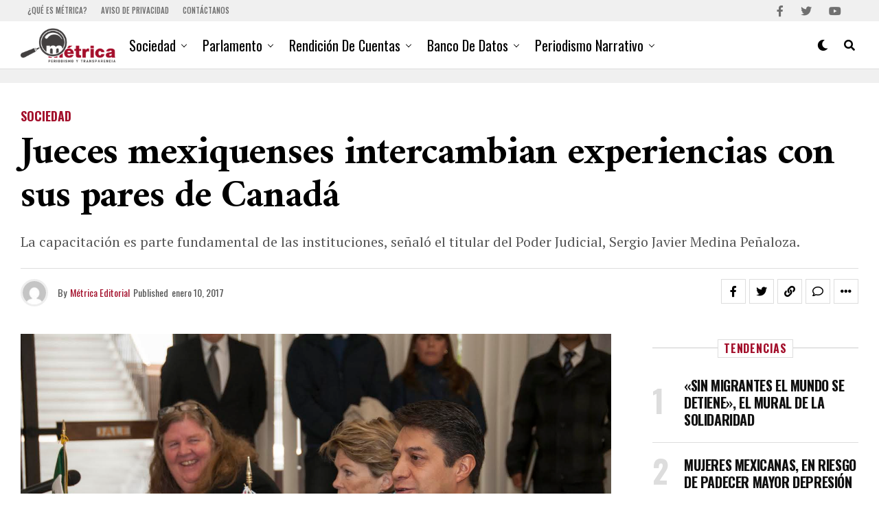

--- FILE ---
content_type: text/html; charset=UTF-8
request_url: https://metricadigital.com/jueces-mexiquenses-intercambian-experiencias-con-sus-pares-de-canada/
body_size: 31763
content:
<!DOCTYPE html>
<html lang="es" prefix="og: https://ogp.me/ns#">
<head>
<meta charset="UTF-8" >
<meta name="viewport" id="viewport" content="width=device-width, initial-scale=1.0, maximum-scale=1.0, minimum-scale=1.0, user-scalable=no" />
<!-- Jetpack Site Verification Tags -->
<meta name="google-site-verification" content="_vOKQkgokxGXEJDJzdKppBWpXLh7-p66zHxM5kZxGC8" />
<!-- Optimización para motores de búsqueda de Rank Math -  https://rankmath.com/ -->
<title>Jueces mexiquenses intercambian experiencias con sus pares de Canadá - Métrica Digital</title>
<meta name="description" content="La capacitación es parte fundamental de las instituciones, señaló el titular del Poder Judicial, Sergio Javier Medina Peñaloza."/>
<meta name="robots" content="follow, index, max-snippet:-1, max-video-preview:-1, max-image-preview:large"/>
<link rel="canonical" href="https://metricadigital.com/jueces-mexiquenses-intercambian-experiencias-con-sus-pares-de-canada/" />
<meta property="og:locale" content="es_ES" />
<meta property="og:type" content="article" />
<meta property="og:title" content="Jueces mexiquenses intercambian experiencias con sus pares de Canadá - Métrica Digital" />
<meta property="og:description" content="La capacitación es parte fundamental de las instituciones, señaló el titular del Poder Judicial, Sergio Javier Medina Peñaloza." />
<meta property="og:url" content="https://metricadigital.com/jueces-mexiquenses-intercambian-experiencias-con-sus-pares-de-canada/" />
<meta property="og:site_name" content="Métrica Digital" />
<meta property="article:publisher" content="https://www.facebook.com/Metrica.Dig" />
<meta property="article:tag" content="canada" />
<meta property="article:tag" content="experiencia" />
<meta property="article:tag" content="intercambio" />
<meta property="article:tag" content="judicial" />
<meta property="article:tag" content="jueces" />
<meta property="article:tag" content="mexiquenses" />
<meta property="article:tag" content="Sergio Medina Peñaloza" />
<meta property="article:section" content="Sociedad" />
<meta property="og:updated_time" content="2017-01-10T05:04:55-06:00" />
<meta property="og:image" content="https://metricadigital.com/wp-content/uploads/2017/01/Sergio-Medina-Peñaloza-presidente-del-Poder-Judicial-en-Edomex.jpg" />
<meta property="og:image:secure_url" content="https://metricadigital.com/wp-content/uploads/2017/01/Sergio-Medina-Peñaloza-presidente-del-Poder-Judicial-en-Edomex.jpg" />
<meta property="og:image:width" content="1390" />
<meta property="og:image:height" content="925" />
<meta property="og:image:alt" content="Presidente del Tribunal de Justicia en EDomex" />
<meta property="og:image:type" content="image/jpeg" />
<meta property="article:published_time" content="2017-01-10T05:04:44-06:00" />
<meta property="article:modified_time" content="2017-01-10T05:04:55-06:00" />
<meta name="twitter:card" content="summary_large_image" />
<meta name="twitter:title" content="Jueces mexiquenses intercambian experiencias con sus pares de Canadá - Métrica Digital" />
<meta name="twitter:description" content="La capacitación es parte fundamental de las instituciones, señaló el titular del Poder Judicial, Sergio Javier Medina Peñaloza." />
<meta name="twitter:site" content="@MetricaDig" />
<meta name="twitter:creator" content="@MetricaDig" />
<meta name="twitter:image" content="https://metricadigital.com/wp-content/uploads/2017/01/Sergio-Medina-Peñaloza-presidente-del-Poder-Judicial-en-Edomex.jpg" />
<meta name="twitter:label1" content="Escrito por" />
<meta name="twitter:data1" content="Métrica Editorial" />
<meta name="twitter:label2" content="Tiempo de lectura" />
<meta name="twitter:data2" content="2 minutos" />
<script type="application/ld+json" class="rank-math-schema">{"@context":"https://schema.org","@graph":[{"@type":["NewsMediaOrganization","Organization"],"@id":"https://metricadigital.com/#organization","name":"M\u00e9trica Digital","url":"https://metricadigital.com","sameAs":["https://www.facebook.com/Metrica.Dig","https://twitter.com/MetricaDig"],"logo":{"@type":"ImageObject","@id":"https://metricadigital.com/#logo","url":"https://metricadigital.com/wp-content/uploads/2022/06/metricaLogo_movil_retina.png","contentUrl":"https://metricadigital.com/wp-content/uploads/2022/06/metricaLogo_movil_retina.png","caption":"M\u00e9trica Digital","inLanguage":"es","width":"405","height":"146"}},{"@type":"WebSite","@id":"https://metricadigital.com/#website","url":"https://metricadigital.com","name":"M\u00e9trica Digital","publisher":{"@id":"https://metricadigital.com/#organization"},"inLanguage":"es"},{"@type":"ImageObject","@id":"https://metricadigital.com/wp-content/uploads/2017/01/Sergio-Medina-Pe\u00f1aloza-presidente-del-Poder-Judicial-en-Edomex.jpg","url":"https://metricadigital.com/wp-content/uploads/2017/01/Sergio-Medina-Pe\u00f1aloza-presidente-del-Poder-Judicial-en-Edomex.jpg","width":"1390","height":"925","caption":"Presidente del Tribunal de Justicia en EDomex","inLanguage":"es"},{"@type":"WebPage","@id":"https://metricadigital.com/jueces-mexiquenses-intercambian-experiencias-con-sus-pares-de-canada/#webpage","url":"https://metricadigital.com/jueces-mexiquenses-intercambian-experiencias-con-sus-pares-de-canada/","name":"Jueces mexiquenses intercambian experiencias con sus pares de Canad\u00e1 - M\u00e9trica Digital","datePublished":"2017-01-10T05:04:44-06:00","dateModified":"2017-01-10T05:04:55-06:00","isPartOf":{"@id":"https://metricadigital.com/#website"},"primaryImageOfPage":{"@id":"https://metricadigital.com/wp-content/uploads/2017/01/Sergio-Medina-Pe\u00f1aloza-presidente-del-Poder-Judicial-en-Edomex.jpg"},"inLanguage":"es"},{"@type":"Person","@id":"https://metricadigital.com/author/garey/","name":"M\u00e9trica Editorial","url":"https://metricadigital.com/author/garey/","image":{"@type":"ImageObject","@id":"https://secure.gravatar.com/avatar/54efdceed8d6b7e24ead5ace974d67c0a78fd074e570387885bc36e94c5d8666?s=96&amp;d=mm&amp;r=g","url":"https://secure.gravatar.com/avatar/54efdceed8d6b7e24ead5ace974d67c0a78fd074e570387885bc36e94c5d8666?s=96&amp;d=mm&amp;r=g","caption":"M\u00e9trica Editorial","inLanguage":"es"},"sameAs":["http://garey.com.mx"],"worksFor":{"@id":"https://metricadigital.com/#organization"}},{"@type":"NewsArticle","headline":"Jueces mexiquenses intercambian experiencias con sus pares de Canad\u00e1 - M\u00e9trica Digital","datePublished":"2017-01-10T05:04:44-06:00","dateModified":"2017-01-10T05:04:55-06:00","articleSection":"Sociedad","author":{"@id":"https://metricadigital.com/author/garey/","name":"M\u00e9trica Editorial"},"publisher":{"@id":"https://metricadigital.com/#organization"},"description":"La capacitaci\u00f3n es parte fundamental de las instituciones, se\u00f1al\u00f3 el titular del Poder Judicial, Sergio Javier Medina Pe\u00f1aloza.","name":"Jueces mexiquenses intercambian experiencias con sus pares de Canad\u00e1 - M\u00e9trica Digital","@id":"https://metricadigital.com/jueces-mexiquenses-intercambian-experiencias-con-sus-pares-de-canada/#richSnippet","isPartOf":{"@id":"https://metricadigital.com/jueces-mexiquenses-intercambian-experiencias-con-sus-pares-de-canada/#webpage"},"image":{"@id":"https://metricadigital.com/wp-content/uploads/2017/01/Sergio-Medina-Pe\u00f1aloza-presidente-del-Poder-Judicial-en-Edomex.jpg"},"inLanguage":"es","mainEntityOfPage":{"@id":"https://metricadigital.com/jueces-mexiquenses-intercambian-experiencias-con-sus-pares-de-canada/#webpage"}}]}</script>
<!-- /Plugin Rank Math WordPress SEO -->
<link rel='dns-prefetch' href='//stats.wp.com' />
<link rel='dns-prefetch' href='//ajax.googleapis.com' />
<link rel='dns-prefetch' href='//fonts.googleapis.com' />
<link rel='dns-prefetch' href='//v0.wordpress.com' />
<link rel='preconnect' href='//c0.wp.com' />
<link rel="alternate" type="application/rss+xml" title="Métrica Digital &raquo; Feed" href="https://metricadigital.com/feed/" />
<link rel="alternate" type="application/rss+xml" title="Métrica Digital &raquo; Feed de los comentarios" href="https://metricadigital.com/comments/feed/" />
<link rel="alternate" type="application/rss+xml" title="Métrica Digital &raquo; Comentario Jueces mexiquenses intercambian experiencias con sus pares de Canadá del feed" href="https://metricadigital.com/jueces-mexiquenses-intercambian-experiencias-con-sus-pares-de-canada/feed/" />
<link rel="alternate" title="oEmbed (JSON)" type="application/json+oembed" href="https://metricadigital.com/wp-json/oembed/1.0/embed?url=https%3A%2F%2Fmetricadigital.com%2Fjueces-mexiquenses-intercambian-experiencias-con-sus-pares-de-canada%2F" />
<link rel="alternate" title="oEmbed (XML)" type="text/xml+oembed" href="https://metricadigital.com/wp-json/oembed/1.0/embed?url=https%3A%2F%2Fmetricadigital.com%2Fjueces-mexiquenses-intercambian-experiencias-con-sus-pares-de-canada%2F&#038;format=xml" />
<style id='wp-img-auto-sizes-contain-inline-css' type='text/css'>
img:is([sizes=auto i],[sizes^="auto," i]){contain-intrinsic-size:3000px 1500px}
/*# sourceURL=wp-img-auto-sizes-contain-inline-css */
</style>
<link rel='stylesheet' id='jetpack_related-posts-css' href='https://c0.wp.com/p/jetpack/15.3.1/modules/related-posts/related-posts.css' type='text/css' media='all' />
<style id='wp-block-library-inline-css' type='text/css'>
:root{--wp-block-synced-color:#7a00df;--wp-block-synced-color--rgb:122,0,223;--wp-bound-block-color:var(--wp-block-synced-color);--wp-editor-canvas-background:#ddd;--wp-admin-theme-color:#007cba;--wp-admin-theme-color--rgb:0,124,186;--wp-admin-theme-color-darker-10:#006ba1;--wp-admin-theme-color-darker-10--rgb:0,107,160.5;--wp-admin-theme-color-darker-20:#005a87;--wp-admin-theme-color-darker-20--rgb:0,90,135;--wp-admin-border-width-focus:2px}@media (min-resolution:192dpi){:root{--wp-admin-border-width-focus:1.5px}}.wp-element-button{cursor:pointer}:root .has-very-light-gray-background-color{background-color:#eee}:root .has-very-dark-gray-background-color{background-color:#313131}:root .has-very-light-gray-color{color:#eee}:root .has-very-dark-gray-color{color:#313131}:root .has-vivid-green-cyan-to-vivid-cyan-blue-gradient-background{background:linear-gradient(135deg,#00d084,#0693e3)}:root .has-purple-crush-gradient-background{background:linear-gradient(135deg,#34e2e4,#4721fb 50%,#ab1dfe)}:root .has-hazy-dawn-gradient-background{background:linear-gradient(135deg,#faaca8,#dad0ec)}:root .has-subdued-olive-gradient-background{background:linear-gradient(135deg,#fafae1,#67a671)}:root .has-atomic-cream-gradient-background{background:linear-gradient(135deg,#fdd79a,#004a59)}:root .has-nightshade-gradient-background{background:linear-gradient(135deg,#330968,#31cdcf)}:root .has-midnight-gradient-background{background:linear-gradient(135deg,#020381,#2874fc)}:root{--wp--preset--font-size--normal:16px;--wp--preset--font-size--huge:42px}.has-regular-font-size{font-size:1em}.has-larger-font-size{font-size:2.625em}.has-normal-font-size{font-size:var(--wp--preset--font-size--normal)}.has-huge-font-size{font-size:var(--wp--preset--font-size--huge)}.has-text-align-center{text-align:center}.has-text-align-left{text-align:left}.has-text-align-right{text-align:right}.has-fit-text{white-space:nowrap!important}#end-resizable-editor-section{display:none}.aligncenter{clear:both}.items-justified-left{justify-content:flex-start}.items-justified-center{justify-content:center}.items-justified-right{justify-content:flex-end}.items-justified-space-between{justify-content:space-between}.screen-reader-text{border:0;clip-path:inset(50%);height:1px;margin:-1px;overflow:hidden;padding:0;position:absolute;width:1px;word-wrap:normal!important}.screen-reader-text:focus{background-color:#ddd;clip-path:none;color:#444;display:block;font-size:1em;height:auto;left:5px;line-height:normal;padding:15px 23px 14px;text-decoration:none;top:5px;width:auto;z-index:100000}html :where(.has-border-color){border-style:solid}html :where([style*=border-top-color]){border-top-style:solid}html :where([style*=border-right-color]){border-right-style:solid}html :where([style*=border-bottom-color]){border-bottom-style:solid}html :where([style*=border-left-color]){border-left-style:solid}html :where([style*=border-width]){border-style:solid}html :where([style*=border-top-width]){border-top-style:solid}html :where([style*=border-right-width]){border-right-style:solid}html :where([style*=border-bottom-width]){border-bottom-style:solid}html :where([style*=border-left-width]){border-left-style:solid}html :where(img[class*=wp-image-]){height:auto;max-width:100%}:where(figure){margin:0 0 1em}html :where(.is-position-sticky){--wp-admin--admin-bar--position-offset:var(--wp-admin--admin-bar--height,0px)}@media screen and (max-width:600px){html :where(.is-position-sticky){--wp-admin--admin-bar--position-offset:0px}}
/*# sourceURL=wp-block-library-inline-css */
</style><style id='global-styles-inline-css' type='text/css'>
:root{--wp--preset--aspect-ratio--square: 1;--wp--preset--aspect-ratio--4-3: 4/3;--wp--preset--aspect-ratio--3-4: 3/4;--wp--preset--aspect-ratio--3-2: 3/2;--wp--preset--aspect-ratio--2-3: 2/3;--wp--preset--aspect-ratio--16-9: 16/9;--wp--preset--aspect-ratio--9-16: 9/16;--wp--preset--color--black: #000000;--wp--preset--color--cyan-bluish-gray: #abb8c3;--wp--preset--color--white: #ffffff;--wp--preset--color--pale-pink: #f78da7;--wp--preset--color--vivid-red: #cf2e2e;--wp--preset--color--luminous-vivid-orange: #ff6900;--wp--preset--color--luminous-vivid-amber: #fcb900;--wp--preset--color--light-green-cyan: #7bdcb5;--wp--preset--color--vivid-green-cyan: #00d084;--wp--preset--color--pale-cyan-blue: #8ed1fc;--wp--preset--color--vivid-cyan-blue: #0693e3;--wp--preset--color--vivid-purple: #9b51e0;--wp--preset--gradient--vivid-cyan-blue-to-vivid-purple: linear-gradient(135deg,rgb(6,147,227) 0%,rgb(155,81,224) 100%);--wp--preset--gradient--light-green-cyan-to-vivid-green-cyan: linear-gradient(135deg,rgb(122,220,180) 0%,rgb(0,208,130) 100%);--wp--preset--gradient--luminous-vivid-amber-to-luminous-vivid-orange: linear-gradient(135deg,rgb(252,185,0) 0%,rgb(255,105,0) 100%);--wp--preset--gradient--luminous-vivid-orange-to-vivid-red: linear-gradient(135deg,rgb(255,105,0) 0%,rgb(207,46,46) 100%);--wp--preset--gradient--very-light-gray-to-cyan-bluish-gray: linear-gradient(135deg,rgb(238,238,238) 0%,rgb(169,184,195) 100%);--wp--preset--gradient--cool-to-warm-spectrum: linear-gradient(135deg,rgb(74,234,220) 0%,rgb(151,120,209) 20%,rgb(207,42,186) 40%,rgb(238,44,130) 60%,rgb(251,105,98) 80%,rgb(254,248,76) 100%);--wp--preset--gradient--blush-light-purple: linear-gradient(135deg,rgb(255,206,236) 0%,rgb(152,150,240) 100%);--wp--preset--gradient--blush-bordeaux: linear-gradient(135deg,rgb(254,205,165) 0%,rgb(254,45,45) 50%,rgb(107,0,62) 100%);--wp--preset--gradient--luminous-dusk: linear-gradient(135deg,rgb(255,203,112) 0%,rgb(199,81,192) 50%,rgb(65,88,208) 100%);--wp--preset--gradient--pale-ocean: linear-gradient(135deg,rgb(255,245,203) 0%,rgb(182,227,212) 50%,rgb(51,167,181) 100%);--wp--preset--gradient--electric-grass: linear-gradient(135deg,rgb(202,248,128) 0%,rgb(113,206,126) 100%);--wp--preset--gradient--midnight: linear-gradient(135deg,rgb(2,3,129) 0%,rgb(40,116,252) 100%);--wp--preset--font-size--small: 13px;--wp--preset--font-size--medium: 20px;--wp--preset--font-size--large: 36px;--wp--preset--font-size--x-large: 42px;--wp--preset--spacing--20: 0.44rem;--wp--preset--spacing--30: 0.67rem;--wp--preset--spacing--40: 1rem;--wp--preset--spacing--50: 1.5rem;--wp--preset--spacing--60: 2.25rem;--wp--preset--spacing--70: 3.38rem;--wp--preset--spacing--80: 5.06rem;--wp--preset--shadow--natural: 6px 6px 9px rgba(0, 0, 0, 0.2);--wp--preset--shadow--deep: 12px 12px 50px rgba(0, 0, 0, 0.4);--wp--preset--shadow--sharp: 6px 6px 0px rgba(0, 0, 0, 0.2);--wp--preset--shadow--outlined: 6px 6px 0px -3px rgb(255, 255, 255), 6px 6px rgb(0, 0, 0);--wp--preset--shadow--crisp: 6px 6px 0px rgb(0, 0, 0);}:where(.is-layout-flex){gap: 0.5em;}:where(.is-layout-grid){gap: 0.5em;}body .is-layout-flex{display: flex;}.is-layout-flex{flex-wrap: wrap;align-items: center;}.is-layout-flex > :is(*, div){margin: 0;}body .is-layout-grid{display: grid;}.is-layout-grid > :is(*, div){margin: 0;}:where(.wp-block-columns.is-layout-flex){gap: 2em;}:where(.wp-block-columns.is-layout-grid){gap: 2em;}:where(.wp-block-post-template.is-layout-flex){gap: 1.25em;}:where(.wp-block-post-template.is-layout-grid){gap: 1.25em;}.has-black-color{color: var(--wp--preset--color--black) !important;}.has-cyan-bluish-gray-color{color: var(--wp--preset--color--cyan-bluish-gray) !important;}.has-white-color{color: var(--wp--preset--color--white) !important;}.has-pale-pink-color{color: var(--wp--preset--color--pale-pink) !important;}.has-vivid-red-color{color: var(--wp--preset--color--vivid-red) !important;}.has-luminous-vivid-orange-color{color: var(--wp--preset--color--luminous-vivid-orange) !important;}.has-luminous-vivid-amber-color{color: var(--wp--preset--color--luminous-vivid-amber) !important;}.has-light-green-cyan-color{color: var(--wp--preset--color--light-green-cyan) !important;}.has-vivid-green-cyan-color{color: var(--wp--preset--color--vivid-green-cyan) !important;}.has-pale-cyan-blue-color{color: var(--wp--preset--color--pale-cyan-blue) !important;}.has-vivid-cyan-blue-color{color: var(--wp--preset--color--vivid-cyan-blue) !important;}.has-vivid-purple-color{color: var(--wp--preset--color--vivid-purple) !important;}.has-black-background-color{background-color: var(--wp--preset--color--black) !important;}.has-cyan-bluish-gray-background-color{background-color: var(--wp--preset--color--cyan-bluish-gray) !important;}.has-white-background-color{background-color: var(--wp--preset--color--white) !important;}.has-pale-pink-background-color{background-color: var(--wp--preset--color--pale-pink) !important;}.has-vivid-red-background-color{background-color: var(--wp--preset--color--vivid-red) !important;}.has-luminous-vivid-orange-background-color{background-color: var(--wp--preset--color--luminous-vivid-orange) !important;}.has-luminous-vivid-amber-background-color{background-color: var(--wp--preset--color--luminous-vivid-amber) !important;}.has-light-green-cyan-background-color{background-color: var(--wp--preset--color--light-green-cyan) !important;}.has-vivid-green-cyan-background-color{background-color: var(--wp--preset--color--vivid-green-cyan) !important;}.has-pale-cyan-blue-background-color{background-color: var(--wp--preset--color--pale-cyan-blue) !important;}.has-vivid-cyan-blue-background-color{background-color: var(--wp--preset--color--vivid-cyan-blue) !important;}.has-vivid-purple-background-color{background-color: var(--wp--preset--color--vivid-purple) !important;}.has-black-border-color{border-color: var(--wp--preset--color--black) !important;}.has-cyan-bluish-gray-border-color{border-color: var(--wp--preset--color--cyan-bluish-gray) !important;}.has-white-border-color{border-color: var(--wp--preset--color--white) !important;}.has-pale-pink-border-color{border-color: var(--wp--preset--color--pale-pink) !important;}.has-vivid-red-border-color{border-color: var(--wp--preset--color--vivid-red) !important;}.has-luminous-vivid-orange-border-color{border-color: var(--wp--preset--color--luminous-vivid-orange) !important;}.has-luminous-vivid-amber-border-color{border-color: var(--wp--preset--color--luminous-vivid-amber) !important;}.has-light-green-cyan-border-color{border-color: var(--wp--preset--color--light-green-cyan) !important;}.has-vivid-green-cyan-border-color{border-color: var(--wp--preset--color--vivid-green-cyan) !important;}.has-pale-cyan-blue-border-color{border-color: var(--wp--preset--color--pale-cyan-blue) !important;}.has-vivid-cyan-blue-border-color{border-color: var(--wp--preset--color--vivid-cyan-blue) !important;}.has-vivid-purple-border-color{border-color: var(--wp--preset--color--vivid-purple) !important;}.has-vivid-cyan-blue-to-vivid-purple-gradient-background{background: var(--wp--preset--gradient--vivid-cyan-blue-to-vivid-purple) !important;}.has-light-green-cyan-to-vivid-green-cyan-gradient-background{background: var(--wp--preset--gradient--light-green-cyan-to-vivid-green-cyan) !important;}.has-luminous-vivid-amber-to-luminous-vivid-orange-gradient-background{background: var(--wp--preset--gradient--luminous-vivid-amber-to-luminous-vivid-orange) !important;}.has-luminous-vivid-orange-to-vivid-red-gradient-background{background: var(--wp--preset--gradient--luminous-vivid-orange-to-vivid-red) !important;}.has-very-light-gray-to-cyan-bluish-gray-gradient-background{background: var(--wp--preset--gradient--very-light-gray-to-cyan-bluish-gray) !important;}.has-cool-to-warm-spectrum-gradient-background{background: var(--wp--preset--gradient--cool-to-warm-spectrum) !important;}.has-blush-light-purple-gradient-background{background: var(--wp--preset--gradient--blush-light-purple) !important;}.has-blush-bordeaux-gradient-background{background: var(--wp--preset--gradient--blush-bordeaux) !important;}.has-luminous-dusk-gradient-background{background: var(--wp--preset--gradient--luminous-dusk) !important;}.has-pale-ocean-gradient-background{background: var(--wp--preset--gradient--pale-ocean) !important;}.has-electric-grass-gradient-background{background: var(--wp--preset--gradient--electric-grass) !important;}.has-midnight-gradient-background{background: var(--wp--preset--gradient--midnight) !important;}.has-small-font-size{font-size: var(--wp--preset--font-size--small) !important;}.has-medium-font-size{font-size: var(--wp--preset--font-size--medium) !important;}.has-large-font-size{font-size: var(--wp--preset--font-size--large) !important;}.has-x-large-font-size{font-size: var(--wp--preset--font-size--x-large) !important;}
/*# sourceURL=global-styles-inline-css */
</style>
<style id='classic-theme-styles-inline-css' type='text/css'>
/*! This file is auto-generated */
.wp-block-button__link{color:#fff;background-color:#32373c;border-radius:9999px;box-shadow:none;text-decoration:none;padding:calc(.667em + 2px) calc(1.333em + 2px);font-size:1.125em}.wp-block-file__button{background:#32373c;color:#fff;text-decoration:none}
/*# sourceURL=/wp-includes/css/classic-themes.min.css */
</style>
<!-- <link rel='stylesheet' id='theiaPostSlider-css' href='https://metricadigital.com/wp-content/plugins/theia-post-slider/css/font-theme.css?ver=1.15.1' type='text/css' media='all' /> -->
<link rel="stylesheet" type="text/css" href="//metricadigital.com/wp-content/cache/wpfc-minified/dran7tr5/fu6as.css" media="all"/>
<style id='theiaPostSlider-inline-css' type='text/css'>
.theiaPostSlider_nav.fontTheme ._title,
.theiaPostSlider_nav.fontTheme ._text {
line-height: 48px;
}
.theiaPostSlider_nav.fontTheme ._button {
color: #f08100;
}
.theiaPostSlider_nav.fontTheme ._button ._2 span {
font-size: 48px;
line-height: 48px;
}
.theiaPostSlider_nav.fontTheme ._button:hover,
.theiaPostSlider_nav.fontTheme ._button:focus {
color: #ffa338;
}
.theiaPostSlider_nav.fontTheme ._disabled {
color: #777777 !important;
}
/*# sourceURL=theiaPostSlider-inline-css */
</style>
<!-- <link rel='stylesheet' id='theiaPostSlider-font-css' href='https://metricadigital.com/wp-content/plugins/theia-post-slider/fonts/style.css?ver=1.15.1' type='text/css' media='all' /> -->
<link rel="stylesheet" type="text/css" href="//metricadigital.com/wp-content/cache/wpfc-minified/130y1uq0/fu6as.css" media="all"/>
<link rel='stylesheet' id='ql-jquery-ui-css' href='//ajax.googleapis.com/ajax/libs/jqueryui/1.12.1/themes/smoothness/jquery-ui.css?ver=6.9' type='text/css' media='all' />
<!-- <link rel='stylesheet' id='reviewer-photoswipe-css' href='https://metricadigital.com/wp-content/plugins/reviewer/public/assets/css/photoswipe.css?ver=3.14.2' type='text/css' media='all' /> -->
<link rel="stylesheet" type="text/css" href="//metricadigital.com/wp-content/cache/wpfc-minified/1zr2zrja/fu61c.css" media="all"/>
<link rel='stylesheet' id='dashicons-css' href='https://c0.wp.com/c/6.9/wp-includes/css/dashicons.min.css' type='text/css' media='all' />
<!-- <link rel='stylesheet' id='reviewer-public-css' href='https://metricadigital.com/wp-content/plugins/reviewer/public/assets/css/reviewer-public.css?ver=3.14.2' type='text/css' media='all' /> -->
<!-- <link rel='stylesheet' id='zox-custom-style-css' href='https://metricadigital.com/wp-content/themes/zoxpress/style.css?ver=6.9' type='text/css' media='all' /> -->
<link rel="stylesheet" type="text/css" href="//metricadigital.com/wp-content/cache/wpfc-minified/fhkd7eop/fu61c.css" media="all"/>
<style id='zox-custom-style-inline-css' type='text/css'>
a,
a:visited,
a:hover h2.zox-s-title1,
a:hover h2.zox-s-title1-feat,
a:hover h2.zox-s-title2,
a:hover h2.zox-s-title3,
.zox-post-body p a,
h3.zox-post-cat a,
.sp-template a,
.sp-data-table a,
span.zox-author-name a,
a:hover h2.zox-authors-latest,
span.zox-authors-name a:hover,
#zox-side-wrap a:hover {
color: #a30f2b;
}
.zox-s8 a:hover h2.zox-s-title1,
.zox-s8 a:hover h2.zox-s-title1-feat,
.zox-s8 a:hover h2.zox-s-title2,
.zox-s8 a:hover h2.zox-s-title3 {
box-shadow: 15px 0 0 #fff, -10px 0 0 #fff;
color: #a30f2b;
}
.woocommerce-message:before,
.woocommerce-info:before,
.woocommerce-message:before,
.woocommerce .star-rating span:before,
span.zox-s-cat,
h3.zox-post-cat a,
.zox-s6 span.zox-s-cat,
.zox-s8 span.zox-s-cat,
.zox-widget-side-trend-wrap .zox-art-text:before {
color: #a30f2b;
}
.zox-widget-bgp,
.zox-widget-bgp.zox-widget-txtw .zox-art-wrap,
.zox-widget-bgp.zox-widget-txtw .zox-widget-featl-sub .zox-art-wrap,
.zox-s4 .zox-widget-bgp span.zox-s-cat,
.woocommerce span.onsale,
.zox-s7 .zox-byline-wrap:before,
.zox-s3 span.zox-s-cat,
.zox-o1 span.zox-s-cat,
.zox-s3 .zox-widget-side-trend-wrap .zox-art-text:before,
.sp-table-caption,
#zox-search-form #zox-search-submit,
#zox-search-form2 #zox-search-submit2,
.pagination .current,
.pagination a:hover,
.zox-o6 span.zox-s-cat {
background: #a30f2b;
}
.woocommerce .widget_price_filter .ui-slider .ui-slider-handle,
.woocommerce #respond input#submit.alt,
.woocommerce a.button.alt,
.woocommerce button.button.alt,
.woocommerce input.button.alt,
.woocommerce #respond input#submit.alt:hover,
.woocommerce a.button.alt:hover,
.woocommerce button.button.alt:hover,
.woocommerce input.button.alt:hover {
background-color: #a30f2b;
}
.woocommerce-error,
.woocommerce-info,
.woocommerce-message {
border-top-color: #a30f2b;
}
.zox-feat-ent1-left,
.zox-ent1 .zox-side-widget {
border-top: 2px solid #a30f2b;
}
.zox-feat-ent3-main-wrap h2.zox-s-title2 {
background-color: #a30f2b;
box-shadow: 15px 0 0 #a30f2b, -10px 0 0 #a30f2b;
}
.zox-widget-side-trend-wrap .zox-art-text:before,
.pagination .current,
.pagination a:hover {
border: 1px solid #a30f2b;
}
.zox-post-type {
border: 3px solid #a30f2b;
}
.zox-net1 .zox-post-type,
.zox-net2 .zox-post-type {
background: #a30f2b;
}
.zox-widget-featl-sub .zox-post-type {
border: 2px solid #a30f2b;
}
@media screen and (max-width: 479px) {
.zox-net1.zox-s4 .zox-widget-bgp .zox-art-main span.zox-s-cat {
background: #a30f2b !important;
}
}
.zox-o3 h3.zox-s-cat {
background: #dddddd;
}
.zox-widget-bgs,
.zox-widget-bgs.zox-widget-txtw .zox-art-wrap,
.zox-widget-bgs.zox-widget-txtw .zox-widget-featl-sub .zox-art-wrap,
.zox-s4 .zox-widget-bgs span.zox-s-cat {
background: #dddddd;
}
#zox-top-head-wrap {
background: #f0f0f0;
}
span.zox-top-soc-but,
.zox-top-nav-menu ul li a,
span.zox-woo-cart-icon {
color: #707070;
}
span.zox-woo-cart-num {
background: #707070;
}
.zox-top-nav-menu ul li:hover a {
color: #a30f2b;
}
#zox-top-head-wrap,
#zox-top-head,
#zox-top-head-left,
#zox-top-head-mid,
#zox-top-head-right,
.zox-top-nav-menu ul {
height: 31px;
}
#zox-top-head-mid img {
max-height: calc(31px - 20px);
}
.zox-top-nav-menu ul li a {
font-size: 11px;
}
#zox-bot-head-wrap,
#zox-bot-head-wrap.zox-trans-bot.zox-fix-up,
#zox-fly-wrap,
#zox-bot-head-wrap.zox-trans-bot:hover {
background-color: #ffffff;
background-image: none;
}
.zox-nav-menu ul li a,
span.zox-nav-search-but,
span.zox-night,
.zox-trans-bot.zox-fix-up .zox-nav-menu ul li a,
.zox-trans-bot.zox-fix-up span.zox-nav-search-but,
nav.zox-fly-nav-menu ul li a,
span.zox-fly-soc-head,
ul.zox-fly-soc-list li a,
nav.zox-fly-nav-menu ul li.menu-item-has-children:after {
color: #000000;
}
.zox-nav-menu ul li.menu-item-has-children a:after,
.zox-nav-menu ul li.zox-mega-drop a:after {
border-right: 1px solid #000000;
border-bottom: 1px solid #000000;
}
.zox-fly-but-wrap span,
.zox-trans-bot.zox-fix-up .zox-fly-but-wrap span {
background: #000000;
}
.zox-nav-menu ul li:hover a,
span.zox-nav-search-but:hover,
span.zox-night:hover {
color: #a30f2b;
}
.zox-fly-but-wrap:hover span {
background: #a30f2b;
}
span.zox-widget-main-title {
color: #a30f2b;
}
#zox-foot-wrap {
background: #ffffff;
}
#zox-foot-wrap p {
color: #aaaaaa;
}
#zox-foot-wrap a {
color: #aaaaaa;
}
ul.zox-foot-soc-list li a {
border: 1px solid #aaaaaa;
}
span.zox-widget-side-title {
color: #a30f2b;
}
span.zox-post-main-title {
color: #00000;
}
.zox-top-nav-menu ul li a {
padding-top: calc((31px - 11px) / 2);
padding-bottom: calc((31px - 11px) / 2);
}
#zox-bot-head-wrap,
.zox-bot-head-menu,
#zox-bot-head,
#zox-bot-head-left,
#zox-bot-head-right,
#zox-bot-head-mid,
.zox-bot-head-logo,
.zox-bot-head-logo-main,
.zox-nav-menu,
.zox-nav-menu ul {
height: 70px;
}
.zox-bot-head-logo img,
.zox-bot-head-logo-main img {
max-height: calc(70px - 20px);
}
.zox-nav-menu ul li ul.sub-menu,
.zox-nav-menu ul li.menu-item-object-category .zox-mega-dropdown {
top: 70px;
}
.zox-nav-menu ul li a {
font-size: 20px;
}
.zox-nav-menu ul li a {
padding-top: calc((70px - 20px) / 2);
padding-bottom: calc((70px - 20px) / 2);
}
.zox-fix-up {
top: -70px !important;
-webkit-transform: translate3d(0,-70px,0) !important;
-moz-transform: translate3d(0,-70px,0) !important;
-ms-transform: translate3d(0,-70px,0) !important;
-o-transform: translate3d(0,-70px,0) !important;
transform: translate3d(0,-70px,0) !important;
}
.zox-fix {
top: -70px;
-webkit-transform: translate3d(0,70px,0) !important;
-moz-transform: translate3d(0,70px,0) !important;
-ms-transform: translate3d(0,70px,0) !important;
-o-transform: translate3d(0,70px,0) !important;
transform: translate3d(0,70px,0) !important;
}
.zox-fix-up .zox-nav-menu ul li a {
padding-top: calc((60px - 20px) / 2);
padding-bottom: calc((60px - 20px) / 2);
}
.zox-feat-ent1-grid,
.zox-feat-ent2-bot,
.zox-feat-net1-grid {
grid-template-columns: auto 300px;
}
body,
span.zox-s-cat,
span.zox-ad-label,
.woocommerce ul.product_list_widget li a,
.woocommerce ul.product_list_widget span.product-title,
.woocommerce #reviews #comments ol.commentlist li .comment-text p.meta,
.woocommerce div.product p.price,
.woocommerce div.product p.price ins,
.woocommerce div.product p.price del,
.woocommerce ul.products li.product .price del,
.woocommerce ul.products li.product .price ins,
.woocommerce ul.products li.product .price,
.woocommerce #respond input#submit,
.woocommerce a.button,
.woocommerce button.button,
.woocommerce input.button,
.woocommerce .widget_price_filter .price_slider_amount .button,
.woocommerce span.onsale,
.woocommerce-review-link,
#woo-content p.woocommerce-result-count,
.woocommerce div.product .woocommerce-tabs ul.tabs li a,
.woocommerce .woocommerce-breadcrumb,
.woocommerce #respond input#submit.alt,
.woocommerce a.button.alt,
.woocommerce button.button.alt,
.woocommerce input.button.alt,
.zox-post-tags-header,
.zox-post-tags a {
font-family: 'Oswald', sans-serif;
font-weight: 400;
text-transform: None;
}
#zox-woo-side-wrap span.zox-widget-side-title,
span.zox-authors-name a,
h1.zox-author-top-head {
font-family: 'Oswald', sans-serif;
}
p.zox-s-graph,
span.zox-post-excerpt p,
.zox-post-body p,
#woo-content p,
#zox-404 p,
.zox-post-body ul li,
.zox-post-body ol li,
.zox-author-box-text p {
font-family: 'PT Serif', sans-serif;
font-weight: 400;
text-transform: None;
}
.zox-nav-menu ul li a,
.zox-top-nav-menu ul li a,
nav.zox-fly-nav-menu ul li a {
font-family: 'Oswald', sans-serif;
font-weight: 400;
text-transform: Capitalize;
}
.zox-nav-menu ul li ul.zox-mega-list li a,
.zox-nav-menu ul li ul.zox-mega-list li a p {
font-family: 'Oswald', sans-serif;
}
h2.zox-s-title1,
h2.zox-s-title1-feat,
.woocommerce div.product .product_title,
.woocommerce .related h2,
#woo-content .summary p.price,
.woocommerce div.product .woocommerce-tabs .panel h2,
#zox-404 h1,
h1.zox-post-title,
.zox-widget-side-trend-wrap .zox-art-text:before,
.zox-post-body blockquote p,
.zox-post-body .wp-block-pullquote blockquote p,
.zox-post-body h1,
.zox-post-body h2,
.zox-post-body h3,
.zox-post-body h4,
.zox-post-body h5,
.zox-post-body h6,
.comment-inner h1,
.comment-inner h2,
.comment-inner h3,
.comment-inner h4,
.comment-inner h5,
.comment-inner h6,
span.zox-author-box-name a {
font-family: 'Amiri', sans-serif;
font-weight: 700;
text-transform: None;
}
span.zox-widget-main-title {
font-family: 'Oswald', sans-serif;
font-weight: 700;
text-transform: None;
}
span.zox-widget-side-title {
font-family: 'Oswald', sans-serif;
font-weight: 700;
text-transform: None;
}
span.zox-post-main-title {
font-family: 'Roboto', sans-serif;
font-weight: 800;
text-transform: None;
}
h2.zox-s-title2,
h2.zox-s-title3,
span.zox-woo-cart-num,
p.zox-search-p,
.alp-related-posts .current .post-title,
.alp-related-posts-wrapper .alp-related-post .post-title,
.zox-widget-txtw span.zox-widget-main-title {
font-family: 'Amiri', sans-serif;
font-weight: 700;
text-transform: None;
}
.zox-post-width {
margin: 0 auto;
max-width: calc(1240px + 60px);
}
body,
.zox-widget-side-trend-wrap .zox-art-text:before {
background: #fff;
font-family: 'Oswald', sans-serif;
}
.zox-top-nav-menu ul li a {
font-family: 'Oswald', sans-serif;
font-weight: 500;
text-transform: uppercase;
}
.zox-nav-menu ul {
height: auto;
}
.zox-nav-menu ul {
float: left;
}
.zox-fix-up .zox-nav-menu ul,
.zox-fix-up span.zox-nav-search-but {
margin: 0;
}
.zox-nav-menu ul li ul.zox-mega-list li a,
.zox-nav-menu ul li ul.zox-mega-list li a p {
font-weight: 600;
text-transform: capitalize;
}
.zox-fix-up #zox-bot-head-right,
.zox-fix-up span.zox-nav-search-but {
align-content: center;
}
span.zox-s-cat {
font-weight: 700;
text-transform: uppercase;
}
h2.zox-s-title3 {
font-family: 'Oswald', sans-serif;
font-weight: 700;
}
.zox-nav-menu ul li ul.zox-mega-list li a,
.zox-nav-menu ul li ul.zox-mega-list li a p {
font-size: 1rem;
}
p.zox-s-graph {
font-style: italic;
}
.zox-byline-wrap span,
span.zox-widget-home-title {
font-family: 'Oswald', sans-serif;
text-transform: uppercase;
}
.zox-net3 span.zox-widget-home-title {
color: #ec2b8c;
}
.zox-widget-side-trend-wrap .zox-art-text:before {
color: #ddd;
}
.zox-head-width {
margin: 0 auto;
max-width: none;
}
.zox-nav-menu ul li.zox-mega-drop .zox-mega-dropdown {
left: calc(((100vw - 100%) /2) * -1);
}
.zox-body-width,
.zox-widget-feat-wrap.zox-o1 .zox-art-text-cont,
.zox-widget-feat-wrap.zox-o4 .zox-art-text-cont,
.zox-widget-feat-main.zox-o1 .zox-art-text-cont,
.zox-widget-feat-main.zox-o4 .zox-art-text-cont {
margin: 0 auto;
padding: 0 30px;
max-width: none;
}
@media screen and (min-width: 1601px) {
.zox-body-width,
.zox-title-width {
max-width: 1600px;
}
}
#zox-top-head {
grid-template-columns: auto 250px;
}
#zox-top-head-left {
width: 100%;
}
#zox-top-head-mid {
display: none;
}
#zox-bot-head-mid {
display: grid;
grid-column-gap: 20px;
grid-template-columns: auto auto;
justify-content: start;
position: static;
}
.zox-bot-head-logo {
position: relative;
top: auto;
left: auto;
}
#zox-bot-head-wrap .zox-nav-menu ul li:first-child a {
padding-left: 0;
}
.zox-bot-head-menu {
padding: 0;
}
@media screen and (min-width: 1024px) {
#zox-bot-head-left {
display: none;
}
#zox-bot-head {
grid-template-columns: auto 60px;
}
}
@media screen and (max-width: 1023px) {
#zox-bot-head-left {
display: grid;
}
}
#zox-bot-head-wrap {
border-bottom: 1px solid #ddd;
}
.zox-fix-up {
-webkit-box-shadow: 0 0.5rem 1rem 0 rgba(21,21,30,0.08);
-moz-box-shadow: 0 0.5rem 1rem 0 rgba(21,21,30,0.08);
-ms-box-shadow: 0 0.5rem 1rem 0 rgba(21,21,30,0.08);
-o-box-shadow: 0 0.5rem 1rem 0 rgba(21,21,30,0.08);
box-shadow: 0 0.5rem 1rem 0 rgba(21,21,30,0.08);
}
.zox-feat-ent1-grid,
.zox-feat-net1-grid {
grid-template-columns: calc(100% - 320px) 300px;
}
.zox-post-main-wrap {
grid-template-columns: calc(100% - 360px) 300px;
}
#zox-home-body-wrap {
grid-template-columns: calc(100% - 360px) 300px;
}
span.zox-byline-name {
display: none;
}
span.zox-byline-date {
margin: 0;
}
.zox-post-body p a {
box-shadow: inset 0 -1px 0 0 #fff, inset 0 -2px 0 0 #a30f2b;
color: #000;
}
.zox-post-body p a:hover {
color: #a30f2b;
}
.zox-widget-main-head {
margin: 0 0 15px;
}
h4.zox-widget-main-title {
border-top: 1px solid #ccc;
position: relative;
text-align: center;
}
span.zox-widget-main-title {
background: #fff;
border: 1px solid #ddd;
color: #a30f2b;
display: inline-block;
font-size: 18px;
letter-spacing: .05em;
padding: 5px 10px 7px;
position: relative;
top: -16px;
text-transform: uppercase;
}
.zox_feat_widget .zox-widget-main-head {
margin: 0;
}
.zox_feat_widget h4.zox-widget-main-title {
height: 1px;
z-index: 10;
}
.zox-widget-side-head {
margin: 0 0 15px;
}
h4.zox-widget-side-title {
border-top: 1px solid #ccc;
position: relative;
text-align: center;
}
span.zox-widget-side-title {
background: #fff;
border: 1px solid #ddd;
color: #a30f2b;
display: inline-block;
font-size: 16px;
letter-spacing: .05em;
padding: 4px 8px 5px;
position: relative;
top: -13px;
text-transform: uppercase;
}
.zox_feat_widget .zox-widget-side-head {
margin: 0;
}
.zox_feat_widget h4.zox-widget-side-title {
height: 1px;
z-index: 10;
}
h4.zox-post-main-title {
text-align: left;
}
span.zox-post-main-title {
font-size: 1.5rem;
letter-spacing: .1em;
}
#zox-lead-top-wrap {
position: relative;
height: 0;
}
#zox-lead-top-in {
clip: rect(0,auto,auto,0);
overflow: hidden;
position: absolute;
left: 0;
top: 0;
z-index: 1;
zoom: 1;
width: 100%;
height: 100%;
}
#zox-lead-top {
position: fixed;
top: 0;
left: 0;
}
/*# sourceURL=zox-custom-style-inline-css */
</style>
<!-- <link rel='stylesheet' id='fontawesome-css' href='https://metricadigital.com/wp-content/themes/zoxpress/font-awesome/css/all.css?ver=6.9' type='text/css' media='all' /> -->
<link rel="stylesheet" type="text/css" href="//metricadigital.com/wp-content/cache/wpfc-minified/degflem3/fu61c.css" media="all"/>
<link rel='stylesheet' id='zox-fonts-css' href='//fonts.googleapis.com/css?family=Heebo%3A300%2C400%2C500%2C700%2C800%2C900%7CAlegreya%3A400%2C500%2C700%2C800%2C900%7CJosefin+Sans%3A300%2C400%2C600%2C700%7CLibre+Franklin%3A300%2C400%2C500%2C600%2C700%2C800%2C900%7CFrank+Ruhl+Libre%3A300%2C400%2C500%2C700%2C900%7CNunito+Sans%3A300%2C400%2C600%2C700%2C800%2C900%7CMontserrat%3A300%2C400%2C500%2C600%2C700%2C800%2C900%7CAnton%3A400%7CNoto+Serif%3A400%2C700%7CNunito%3A300%2C400%2C600%2C700%2C800%2C900%7CRajdhani%3A300%2C400%2C500%2C600%2C700%7CTitillium+Web%3A300%2C400%2C600%2C700%2C900%7CPT+Serif%3A400%2C400i%2C700%2C700i%7CAmiri%3A400%2C400i%2C700%2C700i%7COswald%3A300%2C400%2C500%2C600%2C700%7CRoboto+Mono%3A400%2C700%7CBarlow+Semi+Condensed%3A700%2C800%2C900%7CPoppins%3A300%2C400%2C500%2C600%2C700%2C800%2C900%7CRoboto+Condensed%3A300%2C400%2C700%7CRoboto%3A300%2C400%2C500%2C700%2C900%7CPT+Serif%3A400%2C700%7COpen+Sans+Condensed%3A300%2C700%7COpen+Sans%3A700%7CSource+Serif+Pro%3A400%2C600%2C700%7CIM+Fell+French+Canon%3A400%2C400i%7COswald%3A100%2C100i%2C200%2C+200i%2C300%2C300i%2C400%2C400i%2C500%2C500i%2C600%2C600i%2C700%2C700i%2C800%2C800i%2C900%2C900i%7CPT+Serif%3A100%2C100i%2C200%2C+200i%2C300%2C300i%2C400%2C400i%2C500%2C500i%2C600%2C600i%2C700%2C700i%2C800%2C800i%2C900%2C900i%7COswald%3A100%2C100i%2C200%2C+200i%2C300%2C300i%2C400%2C400i%2C500%2C500i%2C600%2C600i%2C700%2C700i%2C800%2C800i%2C900%2C900i%7CAmiri%3A100%2C100i%2C200%2C+200i%2C300%2C300i%2C400%2C400i%2C500%2C500i%2C600%2C600i%2C700%2C700i%2C800%2C800i%2C900%2C900i%7CAmiri%3A100%2C100i%2C200%2C+200i%2C300%2C300i%2C400%2C400i%2C500%2C500i%2C600%2C600i%2C700%2C700i%2C800%2C800i%2C900%2C900i%7COswald%3A100%2C100i%2C200%2C+200i%2C300%2C300i%2C400%2C400i%2C500%2C500i%2C600%2C600i%2C700%2C700i%2C800%2C800i%2C900%2C900i%7COswald%3A100%2C100i%2C200%2C+200i%2C300%2C300i%2C400%2C400i%2C500%2C500i%2C600%2C600i%2C700%2C700i%2C800%2C800i%2C900%2C900i%26subset%3Dlatin%2Clatin-ext%2Ccyrillic%2Ccyrillic-ext%2Cgreek-ext%2Cgreek%2Cvietnamese' type='text/css' media='all' />
<!-- <link rel='stylesheet' id='zox-media-queries-css' href='https://metricadigital.com/wp-content/themes/zoxpress/css/media-queries.css?ver=6.9' type='text/css' media='all' /> -->
<link rel="stylesheet" type="text/css" href="//metricadigital.com/wp-content/cache/wpfc-minified/l11ad7rn/fu61c.css" media="all"/>
<script type="text/javascript" id="jetpack_related-posts-js-extra">
/* <![CDATA[ */
var related_posts_js_options = {"post_heading":"h4"};
//# sourceURL=jetpack_related-posts-js-extra
/* ]]> */
</script>
<script type="text/javascript" src="https://c0.wp.com/p/jetpack/15.3.1/_inc/build/related-posts/related-posts.min.js" id="jetpack_related-posts-js"></script>
<script type="text/javascript" src="https://c0.wp.com/c/6.9/wp-includes/js/jquery/jquery.min.js" id="jquery-core-js"></script>
<script type="text/javascript" src="https://c0.wp.com/c/6.9/wp-includes/js/jquery/jquery-migrate.min.js" id="jquery-migrate-js"></script>
<script src='//metricadigital.com/wp-content/cache/wpfc-minified/q9s1w94j/fu6as.js' type="text/javascript"></script>
<!-- <script type="text/javascript" src="https://metricadigital.com/wp-content/plugins/theia-post-slider/js/balupton-history.js/jquery.history.js?ver=1.7.1" id="history.js-js"></script> -->
<!-- <script type="text/javascript" src="https://metricadigital.com/wp-content/plugins/theia-post-slider/js/async.min.js?ver=14.09.2014" id="async.js-js"></script> -->
<!-- <script type="text/javascript" src="https://metricadigital.com/wp-content/plugins/theia-post-slider/js/tps.js?ver=1.15.1" id="theiaPostSlider/theiaPostSlider.js-js"></script> -->
<!-- <script type="text/javascript" src="https://metricadigital.com/wp-content/plugins/theia-post-slider/js/main.js?ver=1.15.1" id="theiaPostSlider/main.js-js"></script> -->
<!-- <script type="text/javascript" src="https://metricadigital.com/wp-content/plugins/theia-post-slider/js/tps-transition-slide.js?ver=1.15.1" id="theiaPostSlider/transition.js-js"></script> -->
<link rel="https://api.w.org/" href="https://metricadigital.com/wp-json/" /><link rel="alternate" title="JSON" type="application/json" href="https://metricadigital.com/wp-json/wp/v2/posts/3786" /><link rel="EditURI" type="application/rsd+xml" title="RSD" href="https://metricadigital.com/xmlrpc.php?rsd" />
<meta name="generator" content="WordPress 6.9" />
<link rel='shortlink' href='https://wp.me/p9oYi3-Z4' />
<meta name="theme-color" content="#fff" />
<meta property="og:type" content="article" />
<meta property="og:image" content="https://metricadigital.com/wp-content/uploads/2017/01/Sergio-Medina-Peñaloza-presidente-del-Poder-Judicial-en-Edomex.jpg" />
<meta name="twitter:image" content="https://metricadigital.com/wp-content/uploads/2017/01/Sergio-Medina-Peñaloza-presidente-del-Poder-Judicial-en-Edomex.jpg" />
<meta property="og:url" content="https://metricadigital.com/jueces-mexiquenses-intercambian-experiencias-con-sus-pares-de-canada/" />
<meta property="og:title" content="Jueces mexiquenses intercambian experiencias con sus pares de Canadá" />
<meta property="og:description" content="La capacitación es parte fundamental de las instituciones, señaló el titular del Poder Judicial, Sergio Javier Medina Peñaloza." />
<meta name="twitter:card" content="summary_large_image">
<meta name="twitter:url" content="https://metricadigital.com/jueces-mexiquenses-intercambian-experiencias-con-sus-pares-de-canada/">
<meta name="twitter:title" content="Jueces mexiquenses intercambian experiencias con sus pares de Canadá">
<meta name="twitter:description" content="La capacitación es parte fundamental de las instituciones, señaló el titular del Poder Judicial, Sergio Javier Medina Peñaloza.">
<style>img#wpstats{display:none}</style>
<link rel="pingback" href="https://metricadigital.com/xmlrpc.php"><style type="text/css" id="custom-background-css">
body.custom-background { background-color: #ffffff; }
</style>
<script data-ad-client="ca-pub-6370479090153284" async src="https://pagead2.googlesyndication.com/pagead/js/adsbygoogle.js"></script><link rel="icon" href="https://metricadigital.com/wp-content/uploads/2022/06/cropped-metricaLogo_square-100x100.png" sizes="32x32" />
<link rel="icon" href="https://metricadigital.com/wp-content/uploads/2022/06/cropped-metricaLogo_square-300x300.png" sizes="192x192" />
<link rel="apple-touch-icon" href="https://metricadigital.com/wp-content/uploads/2022/06/cropped-metricaLogo_square-300x300.png" />
<meta name="msapplication-TileImage" content="https://metricadigital.com/wp-content/uploads/2022/06/cropped-metricaLogo_square-300x300.png" />
<link rel='stylesheet' id='jetpack-swiper-library-css' href='https://c0.wp.com/p/jetpack/15.3.1/_inc/blocks/swiper.css' type='text/css' media='all' />
<link rel='stylesheet' id='jetpack-carousel-css' href='https://c0.wp.com/p/jetpack/15.3.1/modules/carousel/jetpack-carousel.css' type='text/css' media='all' />
</head>
<body class="wp-singular post-template-default single single-post postid-3786 single-format-standard custom-background wp-embed-responsive wp-theme-zoxpress theiaPostSlider_body zox-net3 zox-s5" >
<div id="zox-site" class="left zoxrel ">
<div id="zox-fly-wrap">
<div id="zox-fly-menu-top" class="left relative">
<div id="zox-fly-logo" class="left relative">
<a href="https://metricadigital.com/"><img src="https://metricadigital.com/wp-content/uploads/2022/06/metricaLogo_movil.png" alt="Métrica Digital" data-rjs="2" /></a>
</div><!--zox-fly-logo-->
<div class="zox-fly-but-wrap zox-fly-but-menu zox-fly-but-click">
<span></span>
<span></span>
<span></span>
<span></span>
</div><!--zox-fly-but-wrap-->
</div><!--zox-fly-menu-top-->
<div id="zox-fly-menu-wrap">
<nav class="zox-fly-nav-menu left relative">
<div class="menu-metrica-container"><ul id="menu-metrica" class="menu"><li id="menu-item-2148" class="menu-item menu-item-type-taxonomy menu-item-object-category current-post-ancestor current-menu-parent current-post-parent menu-item-2148"><a href="https://metricadigital.com/category/sociedad/">Sociedad</a></li>
<li id="menu-item-2197" class="menu-item menu-item-type-taxonomy menu-item-object-category menu-item-2197"><a href="https://metricadigital.com/category/parlamento/">Parlamento</a></li>
<li id="menu-item-2147" class="menu-item menu-item-type-taxonomy menu-item-object-category menu-item-2147"><a href="https://metricadigital.com/category/rendicion-de-cuentas/">Rendición de Cuentas</a></li>
<li id="menu-item-10271" class="menu-item menu-item-type-taxonomy menu-item-object-category menu-item-10271"><a href="https://metricadigital.com/category/banco-de-datos/">Banco de Datos</a></li>
<li id="menu-item-10272" class="menu-item menu-item-type-taxonomy menu-item-object-category menu-item-10272"><a href="https://metricadigital.com/category/periodismo-narrativo/">Periodismo Narrativo</a></li>
</ul></div>		</nav>
</div><!--zox-fly-menu-wrap-->
<div id="zox-fly-soc-wrap">
<span class="zox-fly-soc-head">Connect with us</span>
<ul class="zox-fly-soc-list left relative">
<li><a href="https://www.facebook.com/Metrica.Dig" target="_blank" class="fab fa-facebook-f"></a></li>
<li><a href="https://twitter.com/MetricaDig" target="_blank" class="fab fa-twitter"></a></li>
<li><a href="https://www.youtube.com/channel/UCdraZuX8-bw1QiVRhhZpl5w" target="_blank" class="fab fa-youtube"></a></li>
</ul>
</div><!--zox-fly-soc-wrap-->
</div><!--zox-fly-wrap-->		<div id="zox-search-wrap">
<div class="zox-search-cont">
<p class="zox-search-p">Hi, what are you looking for?</p>
<div class="zox-search-box">
<form method="get" id="zox-search-form" action="https://metricadigital.com/">
<input type="text" name="s" id="zox-search-input" value="Search" onfocus='if (this.value == "Search") { this.value = ""; }' onblur='if (this.value == "Search") { this.value = ""; }' />
<input type="submit" id="zox-search-submit" value="Search" />
</form>				</div><!--zox-search-box-->
</div><!--zox-serach-cont-->
<div class="zox-search-but-wrap zox-search-click">
<span></span>
<span></span>
</div><!--zox-search-but-wrap-->
</div><!--zox-search-wrap-->
<div id="zox-site-wall" class="left zoxrel">
<div id="zox-lead-top-wrap">
<div id="zox-lead-top-in">
<div id="zox-lead-top">
</div><!--zox-lead-top-->
</div><!--zox-lead-top-in-->
</div><!--zox-lead-top-wrap-->
<div id="zox-site-main" class="left zoxrel">
<header id="zox-main-head-wrap" class="left zoxrel zox-trans-head">
<div id="zox-top-head-wrap" class="left relative">
<div class="zox-head-width">
<div id="zox-top-head" class="relative">
<div id="zox-top-head-left">
<div class="zox-top-nav-menu zox100">
<div class="menu-secondary-menu-container"><ul id="menu-secondary-menu" class="menu"><li id="menu-item-12535" class="menu-item menu-item-type-post_type menu-item-object-page menu-item-12535"><a href="https://metricadigital.com/que-es-metrica/">¿Qué es Métrica?</a></li>
<li id="menu-item-12537" class="menu-item menu-item-type-post_type menu-item-object-page menu-item-12537"><a href="https://metricadigital.com/privacy-policy/">Aviso de Privacidad</a></li>
<li id="menu-item-12538" class="menu-item menu-item-type-custom menu-item-object-custom menu-item-12538"><a href="#">Contáctanos</a></li>
</ul></div>					</div><!--zox-top-nav-menu-->
</div><!--zox-top-head-left-->
<div id="zox-top-head-mid">
</div><!--zox-top-head-mid-->
<div id="zox-top-head-right">
<div class="zox-top-soc-wrap">
<a href="https://www.facebook.com/Metrica.Dig" target="_blank"><span class="zox-top-soc-but fab fa-facebook-f"></span></a>
<a href="https://twitter.com/MetricaDig" target="_blank"><span class="zox-top-soc-but fab fa-twitter"></span></a>
<a href="https://www.youtube.com/channel/UCdraZuX8-bw1QiVRhhZpl5w" target="_blank"><span class="zox-top-soc-but fab fa-youtube"></span></a>
</div><!--zox-top-soc-wrap-->							</div><!--zox-top-head-right-->
</div><!--zox-top-head-->
</div><!--zox-head-width-->
</div><!--zox-top-head-wrap-->											<div id="zox-bot-head-wrap" class="left zoxrel">
<div class="zox-head-width">
<div id="zox-bot-head">
<div id="zox-bot-head-left">
<div class="zox-fly-but-wrap zoxrel zox-fly-but-click">
<span></span>
<span></span>
<span></span>
<span></span>
</div><!--zox-fly-but-wrap-->
</div><!--zox-bot-head-left-->
<div id="zox-bot-head-mid" class="relative">
<div class="zox-bot-head-logo">
<div class="zox-bot-head-logo-main">
<a href="https://metricadigital.com/"><img class="zox-logo-stand" src="https://metricadigital.com/wp-content/uploads/2022/06/metricaLogo_movil.png" alt="Métrica Digital" data-rjs="2" /><img class="zox-logo-dark" src="https://metricadigital.com/wp-content/uploads/2022/06/metricaLogoBL_movil_retina.png" alt="Métrica Digital" data-rjs="2" /></a>
</div><!--zox-bot-head-logo-main-->
<h2 class="zox-logo-title">Métrica Digital</h2>
</div><!--zox-bot-head-logo-->
<div class="zox-bot-head-menu">
<div class="zox-nav-menu">
<div class="menu-metrica-container"><ul id="menu-metrica-1" class="menu"><li class="menu-item menu-item-type-taxonomy menu-item-object-category current-post-ancestor current-menu-parent current-post-parent menu-item-2148 zox-mega-drop"><a href="https://metricadigital.com/category/sociedad/">Sociedad</a><div class="zox-mega-dropdown"><div class="zox-head-width"><ul class="zox-mega-list"><li><a href="https://metricadigital.com/educacion-ambiental-la-clave-para-conservar-al-nevado-de-toluca/"><div class="zox-mega-img"><img width="600" height="337" src="https://metricadigital.com/wp-content/uploads/2026/01/WhatsApp-Image-2026-01-26-at-3.12.20-PM-600x337.jpeg" class="attachment-zox-mid-thumb size-zox-mid-thumb wp-post-image" alt="" decoding="async" loading="lazy" data-attachment-id="13494" data-permalink="https://metricadigital.com/educacion-ambiental-la-clave-para-conservar-al-nevado-de-toluca/whatsapp-image-2026-01-26-at-3-12-20-pm/" data-orig-file="https://metricadigital.com/wp-content/uploads/2026/01/WhatsApp-Image-2026-01-26-at-3.12.20-PM.jpeg" data-orig-size="960,1280" data-comments-opened="1" data-image-meta="{&quot;aperture&quot;:&quot;0&quot;,&quot;credit&quot;:&quot;&quot;,&quot;camera&quot;:&quot;&quot;,&quot;caption&quot;:&quot;&quot;,&quot;created_timestamp&quot;:&quot;0&quot;,&quot;copyright&quot;:&quot;&quot;,&quot;focal_length&quot;:&quot;0&quot;,&quot;iso&quot;:&quot;0&quot;,&quot;shutter_speed&quot;:&quot;0&quot;,&quot;title&quot;:&quot;&quot;,&quot;orientation&quot;:&quot;0&quot;}" data-image-title="Consecuencias del turismo en el Nevado de Toluca" data-image-description="" data-image-caption="&lt;p&gt;Autora: Paulina Lemus&lt;/p&gt;
" data-medium-file="https://metricadigital.com/wp-content/uploads/2026/01/WhatsApp-Image-2026-01-26-at-3.12.20-PM-225x300.jpeg" data-large-file="https://metricadigital.com/wp-content/uploads/2026/01/WhatsApp-Image-2026-01-26-at-3.12.20-PM-768x1024.jpeg" /></div><p>Educación ambiental: la clave para conservar al Nevado de Toluca</p></a></li><li><a href="https://metricadigital.com/vecinos-de-toluca-exigen-estudios-tecnicos-y-vigilancia-para-parquimetros/"><div class="zox-mega-img"><img width="600" height="337" src="https://metricadigital.com/wp-content/uploads/2026/01/611630329_1188527360068030_1076045768021713736_n-600x337.jpg" class="attachment-zox-mid-thumb size-zox-mid-thumb wp-post-image" alt="" decoding="async" loading="lazy" data-attachment-id="13477" data-permalink="https://metricadigital.com/vecinos-de-toluca-exigen-estudios-tecnicos-y-vigilancia-para-parquimetros/611630329_1188527360068030_1076045768021713736_n/" data-orig-file="https://metricadigital.com/wp-content/uploads/2026/01/611630329_1188527360068030_1076045768021713736_n.jpg" data-orig-size="733,549" data-comments-opened="1" data-image-meta="{&quot;aperture&quot;:&quot;0&quot;,&quot;credit&quot;:&quot;&quot;,&quot;camera&quot;:&quot;&quot;,&quot;caption&quot;:&quot;&quot;,&quot;created_timestamp&quot;:&quot;0&quot;,&quot;copyright&quot;:&quot;&quot;,&quot;focal_length&quot;:&quot;0&quot;,&quot;iso&quot;:&quot;0&quot;,&quot;shutter_speed&quot;:&quot;0&quot;,&quot;title&quot;:&quot;&quot;,&quot;orientation&quot;:&quot;0&quot;}" data-image-title="611630329_1188527360068030_1076045768021713736_n" data-image-description="" data-image-caption="" data-medium-file="https://metricadigital.com/wp-content/uploads/2026/01/611630329_1188527360068030_1076045768021713736_n-300x225.jpg" data-large-file="https://metricadigital.com/wp-content/uploads/2026/01/611630329_1188527360068030_1076045768021713736_n.jpg" /></div><p>Vecinos de Toluca exigen estudios técnicos y vigilancia para parquímetros</p></a></li><li><a href="https://metricadigital.com/mujeres-mexicanas-en-riesgo-de-padecer-mayor-depresion/"><div class="zox-mega-img"><img width="600" height="337" src="https://metricadigital.com/wp-content/uploads/2026/01/close-up-person-suffering-from-depression-600x337.jpg" class="attachment-zox-mid-thumb size-zox-mid-thumb wp-post-image" alt="" decoding="async" loading="lazy" srcset="https://metricadigital.com/wp-content/uploads/2026/01/close-up-person-suffering-from-depression-600x337.jpg 600w, https://metricadigital.com/wp-content/uploads/2026/01/close-up-person-suffering-from-depression-300x170.jpg 300w, https://metricadigital.com/wp-content/uploads/2026/01/close-up-person-suffering-from-depression-1024x576.jpg 1024w" sizes="auto, (max-width: 600px) 100vw, 600px" data-attachment-id="13447" data-permalink="https://metricadigital.com/mujeres-mexicanas-en-riesgo-de-padecer-mayor-depresion/close-up-person-suffering-from-depression/" data-orig-file="https://metricadigital.com/wp-content/uploads/2026/01/close-up-person-suffering-from-depression-scaled.jpg" data-orig-size="2560,1451" data-comments-opened="1" data-image-meta="{&quot;aperture&quot;:&quot;0&quot;,&quot;credit&quot;:&quot;&quot;,&quot;camera&quot;:&quot;&quot;,&quot;caption&quot;:&quot;&quot;,&quot;created_timestamp&quot;:&quot;0&quot;,&quot;copyright&quot;:&quot;&quot;,&quot;focal_length&quot;:&quot;0&quot;,&quot;iso&quot;:&quot;0&quot;,&quot;shutter_speed&quot;:&quot;0&quot;,&quot;title&quot;:&quot;&quot;,&quot;orientation&quot;:&quot;0&quot;}" data-image-title="close-up-person-suffering-from-depression" data-image-description="" data-image-caption="" data-medium-file="https://metricadigital.com/wp-content/uploads/2026/01/close-up-person-suffering-from-depression-300x170.jpg" data-large-file="https://metricadigital.com/wp-content/uploads/2026/01/close-up-person-suffering-from-depression-1024x580.jpg" /></div><p>Mujeres mexicanas, en riesgo de padecer mayor depresión</p></a></li><li><a href="https://metricadigital.com/auxilio-24-siete-opcion-contra-inseguridad/"><div class="zox-mega-img"><img width="600" height="337" src="https://metricadigital.com/wp-content/uploads/2025/11/WhatsApp-Image-2025-11-11-at-10.18.08-AM-600x337.jpeg" class="attachment-zox-mid-thumb size-zox-mid-thumb wp-post-image" alt="" decoding="async" loading="lazy" srcset="https://metricadigital.com/wp-content/uploads/2025/11/WhatsApp-Image-2025-11-11-at-10.18.08-AM-600x337.jpeg 600w, https://metricadigital.com/wp-content/uploads/2025/11/WhatsApp-Image-2025-11-11-at-10.18.08-AM-1024x576.jpeg 1024w" sizes="auto, (max-width: 600px) 100vw, 600px" data-attachment-id="13409" data-permalink="https://metricadigital.com/auxilio-24-siete-opcion-contra-inseguridad/whatsapp-image-2025-11-11-at-10-18-08-am/" data-orig-file="https://metricadigital.com/wp-content/uploads/2025/11/WhatsApp-Image-2025-11-11-at-10.18.08-AM.jpeg" data-orig-size="1280,959" data-comments-opened="1" data-image-meta="{&quot;aperture&quot;:&quot;0&quot;,&quot;credit&quot;:&quot;&quot;,&quot;camera&quot;:&quot;&quot;,&quot;caption&quot;:&quot;&quot;,&quot;created_timestamp&quot;:&quot;0&quot;,&quot;copyright&quot;:&quot;&quot;,&quot;focal_length&quot;:&quot;0&quot;,&quot;iso&quot;:&quot;0&quot;,&quot;shutter_speed&quot;:&quot;0&quot;,&quot;title&quot;:&quot;&quot;,&quot;orientation&quot;:&quot;0&quot;}" data-image-title="WhatsApp Image 2025-11-11 at 10.18.08 AM" data-image-description="" data-image-caption="" data-medium-file="https://metricadigital.com/wp-content/uploads/2025/11/WhatsApp-Image-2025-11-11-at-10.18.08-AM-300x225.jpeg" data-large-file="https://metricadigital.com/wp-content/uploads/2025/11/WhatsApp-Image-2025-11-11-at-10.18.08-AM-1024x767.jpeg" /></div><p>«Auxilio 24/Siete», opción contra inseguridad</p></a></li><li><a href="https://metricadigital.com/promueve-ieem-inclusion-y-no-discriminacion/"><div class="zox-mega-img"><img width="600" height="337" src="https://metricadigital.com/wp-content/uploads/2025/06/ieem-600x337.jpg" class="attachment-zox-mid-thumb size-zox-mid-thumb wp-post-image" alt="" decoding="async" loading="lazy" srcset="https://metricadigital.com/wp-content/uploads/2025/06/ieem-600x337.jpg 600w, https://metricadigital.com/wp-content/uploads/2025/06/ieem-1024x576.jpg 1024w" sizes="auto, (max-width: 600px) 100vw, 600px" data-attachment-id="13378" data-permalink="https://metricadigital.com/promueve-ieem-inclusion-y-no-discriminacion/ieem-15/" data-orig-file="https://metricadigital.com/wp-content/uploads/2025/06/ieem.jpg" data-orig-size="1600,1077" data-comments-opened="1" data-image-meta="{&quot;aperture&quot;:&quot;0&quot;,&quot;credit&quot;:&quot;&quot;,&quot;camera&quot;:&quot;&quot;,&quot;caption&quot;:&quot;&quot;,&quot;created_timestamp&quot;:&quot;0&quot;,&quot;copyright&quot;:&quot;&quot;,&quot;focal_length&quot;:&quot;0&quot;,&quot;iso&quot;:&quot;0&quot;,&quot;shutter_speed&quot;:&quot;0&quot;,&quot;title&quot;:&quot;&quot;,&quot;orientation&quot;:&quot;0&quot;}" data-image-title="ieem" data-image-description="" data-image-caption="" data-medium-file="https://metricadigital.com/wp-content/uploads/2025/06/ieem-300x202.jpg" data-large-file="https://metricadigital.com/wp-content/uploads/2025/06/ieem-1024x689.jpg" /></div><p>Promueve IEEM inclusión y no discriminación</p></a></li></ul></div></div></li>
<li class="menu-item menu-item-type-taxonomy menu-item-object-category menu-item-2197 zox-mega-drop"><a href="https://metricadigital.com/category/parlamento/">Parlamento</a><div class="zox-mega-dropdown"><div class="zox-head-width"><ul class="zox-mega-list"><li><a href="https://metricadigital.com/francisco-vazquez-garantiza-que-congreso-cumplira-su-obligacion-de-revisar-con-lupa-los-ingresos-y-egresos-del-poder-ejecutivo/"><div class="zox-mega-img"><img width="600" height="337" src="https://metricadigital.com/wp-content/uploads/2025/05/Cuenta-Publica-2024-Edomex-entrega-5-600x337.jpg" class="attachment-zox-mid-thumb size-zox-mid-thumb wp-post-image" alt="" decoding="async" loading="lazy" srcset="https://metricadigital.com/wp-content/uploads/2025/05/Cuenta-Publica-2024-Edomex-entrega-5-600x337.jpg 600w, https://metricadigital.com/wp-content/uploads/2025/05/Cuenta-Publica-2024-Edomex-entrega-5-1024x576.jpg 1024w" sizes="auto, (max-width: 600px) 100vw, 600px" data-attachment-id="13358" data-permalink="https://metricadigital.com/francisco-vazquez-garantiza-que-congreso-cumplira-su-obligacion-de-revisar-con-lupa-los-ingresos-y-egresos-del-poder-ejecutivo/cuenta-publica-2024-edomex-entrega-5/" data-orig-file="https://metricadigital.com/wp-content/uploads/2025/05/Cuenta-Publica-2024-Edomex-entrega-5-scaled.jpg" data-orig-size="2560,1709" data-comments-opened="1" data-image-meta="{&quot;aperture&quot;:&quot;0&quot;,&quot;credit&quot;:&quot;&quot;,&quot;camera&quot;:&quot;&quot;,&quot;caption&quot;:&quot;&quot;,&quot;created_timestamp&quot;:&quot;0&quot;,&quot;copyright&quot;:&quot;&quot;,&quot;focal_length&quot;:&quot;0&quot;,&quot;iso&quot;:&quot;0&quot;,&quot;shutter_speed&quot;:&quot;0&quot;,&quot;title&quot;:&quot;&quot;,&quot;orientation&quot;:&quot;0&quot;}" data-image-title="Cuenta Pública 2024 Edomex, entrega (5)" data-image-description="" data-image-caption="" data-medium-file="https://metricadigital.com/wp-content/uploads/2025/05/Cuenta-Publica-2024-Edomex-entrega-5-300x200.jpg" data-large-file="https://metricadigital.com/wp-content/uploads/2025/05/Cuenta-Publica-2024-Edomex-entrega-5-1024x684.jpg" /></div><p>Francisco Vázquez garantiza que Congreso cumplirá su obligación de revisar con lupa los ingresos y egresos del Poder Ejecutivo</p></a></li><li><a href="https://metricadigital.com/preven-3-mil-mdp-por-ahorros-en-gobierno-mexiquense-para-2024/"><div class="zox-mega-img"><img width="600" height="337" src="https://metricadigital.com/wp-content/uploads/2023/12/Foto-Presupuesto-600x337.jpeg" class="attachment-zox-mid-thumb size-zox-mid-thumb wp-post-image" alt="" decoding="async" loading="lazy" srcset="https://metricadigital.com/wp-content/uploads/2023/12/Foto-Presupuesto-600x337.jpeg 600w, https://metricadigital.com/wp-content/uploads/2023/12/Foto-Presupuesto-1024x576.jpeg 1024w" sizes="auto, (max-width: 600px) 100vw, 600px" data-attachment-id="13244" data-permalink="https://metricadigital.com/preven-3-mil-mdp-por-ahorros-en-gobierno-mexiquense-para-2024/foto-presupuesto/" data-orig-file="https://metricadigital.com/wp-content/uploads/2023/12/Foto-Presupuesto.jpeg" data-orig-size="1600,1066" data-comments-opened="1" data-image-meta="{&quot;aperture&quot;:&quot;0&quot;,&quot;credit&quot;:&quot;&quot;,&quot;camera&quot;:&quot;&quot;,&quot;caption&quot;:&quot;&quot;,&quot;created_timestamp&quot;:&quot;0&quot;,&quot;copyright&quot;:&quot;&quot;,&quot;focal_length&quot;:&quot;0&quot;,&quot;iso&quot;:&quot;0&quot;,&quot;shutter_speed&quot;:&quot;0&quot;,&quot;title&quot;:&quot;&quot;,&quot;orientation&quot;:&quot;0&quot;}" data-image-title="Foto Presupuesto" data-image-description="" data-image-caption="" data-medium-file="https://metricadigital.com/wp-content/uploads/2023/12/Foto-Presupuesto-300x200.jpeg" data-large-file="https://metricadigital.com/wp-content/uploads/2023/12/Foto-Presupuesto-1024x682.jpeg" /></div><p>Prevén 3 mil mdp por ahorros en gobierno mexiquense para 2024</p></a></li><li><a href="https://metricadigital.com/buscan-fortalecer-politicas-para-proteger-a-infantes-que-viven-en-carceles/"><div class="zox-mega-img"><img width="600" height="337" src="https://metricadigital.com/wp-content/uploads/2023/06/foto-karina-600x337.jpeg" class="attachment-zox-mid-thumb size-zox-mid-thumb wp-post-image" alt="" decoding="async" loading="lazy" srcset="https://metricadigital.com/wp-content/uploads/2023/06/foto-karina-600x337.jpeg 600w, https://metricadigital.com/wp-content/uploads/2023/06/foto-karina-1024x576.jpeg 1024w" sizes="auto, (max-width: 600px) 100vw, 600px" data-attachment-id="13058" data-permalink="https://metricadigital.com/buscan-fortalecer-politicas-para-proteger-a-infantes-que-viven-en-carceles/foto-karina/" data-orig-file="https://metricadigital.com/wp-content/uploads/2023/06/foto-karina.jpeg" data-orig-size="1024,669" data-comments-opened="1" data-image-meta="{&quot;aperture&quot;:&quot;0&quot;,&quot;credit&quot;:&quot;&quot;,&quot;camera&quot;:&quot;&quot;,&quot;caption&quot;:&quot;&quot;,&quot;created_timestamp&quot;:&quot;0&quot;,&quot;copyright&quot;:&quot;&quot;,&quot;focal_length&quot;:&quot;0&quot;,&quot;iso&quot;:&quot;0&quot;,&quot;shutter_speed&quot;:&quot;0&quot;,&quot;title&quot;:&quot;&quot;,&quot;orientation&quot;:&quot;0&quot;}" data-image-title="foto karina" data-image-description="" data-image-caption="" data-medium-file="https://metricadigital.com/wp-content/uploads/2023/06/foto-karina-300x196.jpeg" data-large-file="https://metricadigital.com/wp-content/uploads/2023/06/foto-karina.jpeg" /></div><p>Buscan fortalecer políticas para proteger a infantes que viven en cárceles</p></a></li><li><a href="https://metricadigital.com/piden-democratizar-universidades-y-tecnologicos-del-estado-de-mexico/"><div class="zox-mega-img"><img width="600" height="337" src="https://metricadigital.com/wp-content/uploads/2023/04/Pablo-Bedolla-Twitter-@pablobedolla-600x337.jpg" class="attachment-zox-mid-thumb size-zox-mid-thumb wp-post-image" alt="" decoding="async" loading="lazy" srcset="https://metricadigital.com/wp-content/uploads/2023/04/Pablo-Bedolla-Twitter-@pablobedolla-600x337.jpg 600w, https://metricadigital.com/wp-content/uploads/2023/04/Pablo-Bedolla-Twitter-@pablobedolla-1024x576.jpg 1024w" sizes="auto, (max-width: 600px) 100vw, 600px" data-attachment-id="12828" data-permalink="https://metricadigital.com/tecnologicos-y-universidades-publicas-del-edomex-corrupcion-y-refugio-para-la-clase-politica-del-pri/pablo-bedolla-twitter-pablobedolla/" data-orig-file="https://metricadigital.com/wp-content/uploads/2023/04/Pablo-Bedolla-Twitter-@pablobedolla.jpg" data-orig-size="2048,1536" data-comments-opened="1" data-image-meta="{&quot;aperture&quot;:&quot;0&quot;,&quot;credit&quot;:&quot;&quot;,&quot;camera&quot;:&quot;&quot;,&quot;caption&quot;:&quot;&quot;,&quot;created_timestamp&quot;:&quot;0&quot;,&quot;copyright&quot;:&quot;&quot;,&quot;focal_length&quot;:&quot;0&quot;,&quot;iso&quot;:&quot;0&quot;,&quot;shutter_speed&quot;:&quot;0&quot;,&quot;title&quot;:&quot;&quot;,&quot;orientation&quot;:&quot;0&quot;}" data-image-title="Pablo Bedolla Twitter @pablobedolla" data-image-description="" data-image-caption="" data-medium-file="https://metricadigital.com/wp-content/uploads/2023/04/Pablo-Bedolla-Twitter-@pablobedolla-300x225.jpg" data-large-file="https://metricadigital.com/wp-content/uploads/2023/04/Pablo-Bedolla-Twitter-@pablobedolla-1024x768.jpg" /></div><p>Piden democratizar a las Universidades y Tecnológicos del Estado de México</p></a></li><li><a href="https://metricadigital.com/morena-pide-sancionar-a-protagonistas-de-la-estafa-maestra/"><div class="zox-mega-img"><img width="600" height="337" src="https://metricadigital.com/wp-content/uploads/2023/05/Azucena-600x337.jpeg" class="attachment-zox-mid-thumb size-zox-mid-thumb wp-post-image" alt="" decoding="async" loading="lazy" srcset="https://metricadigital.com/wp-content/uploads/2023/05/Azucena-600x337.jpeg 600w, https://metricadigital.com/wp-content/uploads/2023/05/Azucena-1024x576.jpeg 1024w" sizes="auto, (max-width: 600px) 100vw, 600px" data-attachment-id="12916" data-permalink="https://metricadigital.com/morena-pide-sancionar-a-protagonistas-de-la-estafa-maestra/azucena-2/" data-orig-file="https://metricadigital.com/wp-content/uploads/2023/05/Azucena.jpeg" data-orig-size="1280,853" data-comments-opened="1" data-image-meta="{&quot;aperture&quot;:&quot;0&quot;,&quot;credit&quot;:&quot;&quot;,&quot;camera&quot;:&quot;&quot;,&quot;caption&quot;:&quot;&quot;,&quot;created_timestamp&quot;:&quot;0&quot;,&quot;copyright&quot;:&quot;&quot;,&quot;focal_length&quot;:&quot;0&quot;,&quot;iso&quot;:&quot;0&quot;,&quot;shutter_speed&quot;:&quot;0&quot;,&quot;title&quot;:&quot;&quot;,&quot;orientation&quot;:&quot;0&quot;}" data-image-title="Azucena" data-image-description="" data-image-caption="" data-medium-file="https://metricadigital.com/wp-content/uploads/2023/05/Azucena-300x200.jpeg" data-large-file="https://metricadigital.com/wp-content/uploads/2023/05/Azucena-1024x682.jpeg" /></div><p>Bancada de Morena pide sancionar a los protagonistas de «La Estafa Maestra»</p></a></li></ul></div></div></li>
<li class="menu-item menu-item-type-taxonomy menu-item-object-category menu-item-2147 zox-mega-drop"><a href="https://metricadigital.com/category/rendicion-de-cuentas/">Rendición de Cuentas</a><div class="zox-mega-dropdown"><div class="zox-head-width"><ul class="zox-mega-list"><li><a href="https://metricadigital.com/elnegocio-delaguaqueconsumeaunacomunidad/"><div class="zox-mega-img"><img width="600" height="337" src="https://metricadigital.com/wp-content/uploads/2026/01/WhatsApp-Image-2026-01-23-at-2.00.08-PM-600x337.jpeg" class="attachment-zox-mid-thumb size-zox-mid-thumb wp-post-image" alt="" decoding="async" loading="lazy" srcset="https://metricadigital.com/wp-content/uploads/2026/01/WhatsApp-Image-2026-01-23-at-2.00.08-PM-600x337.jpeg 600w, https://metricadigital.com/wp-content/uploads/2026/01/WhatsApp-Image-2026-01-23-at-2.00.08-PM-1024x576.jpeg 1024w" sizes="auto, (max-width: 600px) 100vw, 600px" data-attachment-id="13481" data-permalink="https://metricadigital.com/elnegocio-delaguaqueconsumeaunacomunidad/whatsapp-image-2026-01-23-at-2-00-08-pm/" data-orig-file="https://metricadigital.com/wp-content/uploads/2026/01/WhatsApp-Image-2026-01-23-at-2.00.08-PM.jpeg" data-orig-size="1600,1066" data-comments-opened="1" data-image-meta="{&quot;aperture&quot;:&quot;0&quot;,&quot;credit&quot;:&quot;&quot;,&quot;camera&quot;:&quot;&quot;,&quot;caption&quot;:&quot;&quot;,&quot;created_timestamp&quot;:&quot;0&quot;,&quot;copyright&quot;:&quot;&quot;,&quot;focal_length&quot;:&quot;0&quot;,&quot;iso&quot;:&quot;0&quot;,&quot;shutter_speed&quot;:&quot;0&quot;,&quot;title&quot;:&quot;&quot;,&quot;orientation&quot;:&quot;0&quot;}" data-image-title="Agua en Ixtapan de la Sal" data-image-description="" data-image-caption="&lt;p&gt;Autoría: Ayuntamiento de Ixtapan de la Sal&lt;/p&gt;
" data-medium-file="https://metricadigital.com/wp-content/uploads/2026/01/WhatsApp-Image-2026-01-23-at-2.00.08-PM-300x200.jpeg" data-large-file="https://metricadigital.com/wp-content/uploads/2026/01/WhatsApp-Image-2026-01-23-at-2.00.08-PM-1024x682.jpeg" /></div><p>Ixtapan de la Sal, el negocio del agua que consume a una comunidad</p></a></li><li><a href="https://metricadigital.com/cuestiona-cndh-homenaje-a-exgobernador-ruben-figueroa-pide-respeto-a-victimas-de-represion/"><div class="zox-mega-img"><img width="600" height="337" src="https://metricadigital.com/wp-content/uploads/2025/11/7-600x337.jpg" class="attachment-zox-mid-thumb size-zox-mid-thumb wp-post-image" alt="" decoding="async" loading="lazy" srcset="https://metricadigital.com/wp-content/uploads/2025/11/7-600x337.jpg 600w, https://metricadigital.com/wp-content/uploads/2025/11/7-1024x576.jpg 1024w" sizes="auto, (max-width: 600px) 100vw, 600px" data-attachment-id="13427" data-permalink="https://metricadigital.com/cuestiona-cndh-homenaje-a-exgobernador-ruben-figueroa-pide-respeto-a-victimas-de-represion/screenshot/" data-orig-file="https://metricadigital.com/wp-content/uploads/2025/11/7.jpg" data-orig-size="1514,1092" data-comments-opened="1" data-image-meta="{&quot;aperture&quot;:&quot;0&quot;,&quot;credit&quot;:&quot;&quot;,&quot;camera&quot;:&quot;&quot;,&quot;caption&quot;:&quot;Screenshot&quot;,&quot;created_timestamp&quot;:&quot;0&quot;,&quot;copyright&quot;:&quot;&quot;,&quot;focal_length&quot;:&quot;0&quot;,&quot;iso&quot;:&quot;0&quot;,&quot;shutter_speed&quot;:&quot;0&quot;,&quot;title&quot;:&quot;Screenshot&quot;,&quot;orientation&quot;:&quot;1&quot;}" data-image-title="Screenshot" data-image-description="" data-image-caption="&lt;p&gt;Screenshot&lt;/p&gt;
" data-medium-file="https://metricadigital.com/wp-content/uploads/2025/11/7-300x216.jpg" data-large-file="https://metricadigital.com/wp-content/uploads/2025/11/7-1024x739.jpg" /></div><p>Cuestiona CNDH homenaje a exgobernador Rubén Figueroa, pide respeto a víctimas de represión</p></a></li><li><a href="https://metricadigital.com/preocupa-para-2026-reduccion-de-4-57-en-gasto-para-cultura/"><div class="zox-mega-img"><img width="600" height="337" src="https://metricadigital.com/wp-content/uploads/2025/11/w2_11865_4-1-600x337.jpg" class="attachment-zox-mid-thumb size-zox-mid-thumb wp-post-image" alt="" decoding="async" loading="lazy" srcset="https://metricadigital.com/wp-content/uploads/2025/11/w2_11865_4-1-600x337.jpg 600w, https://metricadigital.com/wp-content/uploads/2025/11/w2_11865_4-1-1024x576.jpg 1024w" sizes="auto, (max-width: 600px) 100vw, 600px" data-attachment-id="13423" data-permalink="https://metricadigital.com/preocupa-para-2026-reduccion-de-4-57-en-gasto-para-cultura/w2_11865_4-1/" data-orig-file="https://metricadigital.com/wp-content/uploads/2025/11/w2_11865_4-1-scaled.jpg" data-orig-size="2560,1706" data-comments-opened="1" data-image-meta="{&quot;aperture&quot;:&quot;0&quot;,&quot;credit&quot;:&quot;&quot;,&quot;camera&quot;:&quot;&quot;,&quot;caption&quot;:&quot;&quot;,&quot;created_timestamp&quot;:&quot;1762142162&quot;,&quot;copyright&quot;:&quot;&quot;,&quot;focal_length&quot;:&quot;0&quot;,&quot;iso&quot;:&quot;0&quot;,&quot;shutter_speed&quot;:&quot;0&quot;,&quot;title&quot;:&quot;&quot;,&quot;orientation&quot;:&quot;0&quot;}" data-image-title="w2_11865_4 (1)" data-image-description="" data-image-caption="" data-medium-file="https://metricadigital.com/wp-content/uploads/2025/11/w2_11865_4-1-300x200.jpg" data-large-file="https://metricadigital.com/wp-content/uploads/2025/11/w2_11865_4-1-1024x683.jpg" /></div><p>Preocupa para 2026 reducción de 4.57% en gasto para cultura</p></a></li><li><a href="https://metricadigital.com/piden-garantizar-derecho-a-la-informacion/"><div class="zox-mega-img"><img width="600" height="337" src="https://metricadigital.com/wp-content/uploads/2025/06/infoem-600x337.jpg" class="attachment-zox-mid-thumb size-zox-mid-thumb wp-post-image" alt="" decoding="async" loading="lazy" srcset="https://metricadigital.com/wp-content/uploads/2025/06/infoem-600x337.jpg 600w, https://metricadigital.com/wp-content/uploads/2025/06/infoem-1024x576.jpg 1024w" sizes="auto, (max-width: 600px) 100vw, 600px" data-attachment-id="13388" data-permalink="https://metricadigital.com/piden-garantizar-derecho-a-la-informacion/infoem-2/" data-orig-file="https://metricadigital.com/wp-content/uploads/2025/06/infoem.jpg" data-orig-size="1920,1107" data-comments-opened="1" data-image-meta="{&quot;aperture&quot;:&quot;0&quot;,&quot;credit&quot;:&quot;&quot;,&quot;camera&quot;:&quot;&quot;,&quot;caption&quot;:&quot;&quot;,&quot;created_timestamp&quot;:&quot;0&quot;,&quot;copyright&quot;:&quot;&quot;,&quot;focal_length&quot;:&quot;0&quot;,&quot;iso&quot;:&quot;0&quot;,&quot;shutter_speed&quot;:&quot;0&quot;,&quot;title&quot;:&quot;&quot;,&quot;orientation&quot;:&quot;0&quot;}" data-image-title="infoem" data-image-description="" data-image-caption="" data-medium-file="https://metricadigital.com/wp-content/uploads/2025/06/infoem-300x173.jpg" data-large-file="https://metricadigital.com/wp-content/uploads/2025/06/infoem-1024x590.jpg" /></div><p>Piden garantizar derecho a la información</p></a></li><li><a href="https://metricadigital.com/impulsan-el-ejercicio-del-periodismo-de-investigacion-en-conferencia-latinoamericana/"><div class="zox-mega-img"><img width="600" height="337" src="https://metricadigital.com/wp-content/uploads/2023/12/Periodismo-600x337.jpg" class="attachment-zox-mid-thumb size-zox-mid-thumb wp-post-image" alt="" decoding="async" loading="lazy" srcset="https://metricadigital.com/wp-content/uploads/2023/12/Periodismo-600x337.jpg 600w, https://metricadigital.com/wp-content/uploads/2023/12/Periodismo-1024x576.jpg 1024w" sizes="auto, (max-width: 600px) 100vw, 600px" data-attachment-id="13256" data-permalink="https://metricadigital.com/impulsan-el-ejercicio-del-periodismo-de-investigacion-en-conferencia-latinoamericana/periodismo-3/" data-orig-file="https://metricadigital.com/wp-content/uploads/2023/12/Periodismo.jpg" data-orig-size="2048,1365" data-comments-opened="1" data-image-meta="{&quot;aperture&quot;:&quot;0&quot;,&quot;credit&quot;:&quot;&quot;,&quot;camera&quot;:&quot;&quot;,&quot;caption&quot;:&quot;&quot;,&quot;created_timestamp&quot;:&quot;0&quot;,&quot;copyright&quot;:&quot;&quot;,&quot;focal_length&quot;:&quot;0&quot;,&quot;iso&quot;:&quot;0&quot;,&quot;shutter_speed&quot;:&quot;0&quot;,&quot;title&quot;:&quot;&quot;,&quot;orientation&quot;:&quot;0&quot;}" data-image-title="Periodismo" data-image-description="" data-image-caption="" data-medium-file="https://metricadigital.com/wp-content/uploads/2023/12/Periodismo-300x200.jpg" data-large-file="https://metricadigital.com/wp-content/uploads/2023/12/Periodismo-1024x683.jpg" /></div><p>Impulsan el ejercicio del periodismo de investigación en Conferencia Latinoamericana</p></a></li></ul></div></div></li>
<li class="menu-item menu-item-type-taxonomy menu-item-object-category menu-item-10271 zox-mega-drop"><a href="https://metricadigital.com/category/banco-de-datos/">Banco de Datos</a><div class="zox-mega-dropdown"><div class="zox-head-width"><ul class="zox-mega-list"><li><a href="https://metricadigital.com/perros-y-gatos-esperan-atencion-en-89-de-los-125-municipios-mexiquenses/"><div class="zox-mega-img"><img width="600" height="337" src="https://metricadigital.com/wp-content/uploads/2026/01/WhatsApp-Image-2026-01-19-at-6.07.43-PM-600x337.jpeg" class="attachment-zox-mid-thumb size-zox-mid-thumb wp-post-image" alt="" decoding="async" loading="lazy" srcset="https://metricadigital.com/wp-content/uploads/2026/01/WhatsApp-Image-2026-01-19-at-6.07.43-PM-600x337.jpeg 600w, https://metricadigital.com/wp-content/uploads/2026/01/WhatsApp-Image-2026-01-19-at-6.07.43-PM-1024x576.jpeg 1024w" sizes="auto, (max-width: 600px) 100vw, 600px" data-attachment-id="13460" data-permalink="https://metricadigital.com/perros-y-gatos-esperan-atencion-en-89-de-los-125-municipios-mexiquenses/whatsapp-image-2026-01-19-at-6-07-43-pm/" data-orig-file="https://metricadigital.com/wp-content/uploads/2026/01/WhatsApp-Image-2026-01-19-at-6.07.43-PM.jpeg" data-orig-size="1600,739" data-comments-opened="1" data-image-meta="{&quot;aperture&quot;:&quot;0&quot;,&quot;credit&quot;:&quot;&quot;,&quot;camera&quot;:&quot;&quot;,&quot;caption&quot;:&quot;&quot;,&quot;created_timestamp&quot;:&quot;0&quot;,&quot;copyright&quot;:&quot;&quot;,&quot;focal_length&quot;:&quot;0&quot;,&quot;iso&quot;:&quot;0&quot;,&quot;shutter_speed&quot;:&quot;0&quot;,&quot;title&quot;:&quot;&quot;,&quot;orientation&quot;:&quot;0&quot;}" data-image-title="WhatsApp Image 2026-01-19 at 6.07.43 PM" data-image-description="" data-image-caption="" data-medium-file="https://metricadigital.com/wp-content/uploads/2026/01/WhatsApp-Image-2026-01-19-at-6.07.43-PM-300x139.jpeg" data-large-file="https://metricadigital.com/wp-content/uploads/2026/01/WhatsApp-Image-2026-01-19-at-6.07.43-PM-1024x473.jpeg" /></div><p>Perros y gatos esperan atención en 89 de los 125 municipios mexiquenses</p></a></li><li><a href="https://metricadigital.com/2026-tercer-ano-consecutivo-que-inicia-con-niveles-de-contaminacion-alarmantes/"><div class="zox-mega-img"><img width="600" height="337" src="https://metricadigital.com/wp-content/uploads/2026/01/WhatsApp-Image-2026-01-16-at-6.20.20-PM-600x337.jpeg" class="attachment-zox-mid-thumb size-zox-mid-thumb wp-post-image" alt="" decoding="async" loading="lazy" srcset="https://metricadigital.com/wp-content/uploads/2026/01/WhatsApp-Image-2026-01-16-at-6.20.20-PM-600x337.jpeg 600w, https://metricadigital.com/wp-content/uploads/2026/01/WhatsApp-Image-2026-01-16-at-6.20.20-PM-1024x576.jpeg 1024w" sizes="auto, (max-width: 600px) 100vw, 600px" data-attachment-id="13457" data-permalink="https://metricadigital.com/2026-tercer-ano-consecutivo-que-inicia-con-niveles-de-contaminacion-alarmantes/whatsapp-image-2026-01-16-at-6-20-20-pm/" data-orig-file="https://metricadigital.com/wp-content/uploads/2026/01/WhatsApp-Image-2026-01-16-at-6.20.20-PM.jpeg" data-orig-size="1600,1200" data-comments-opened="1" data-image-meta="{&quot;aperture&quot;:&quot;0&quot;,&quot;credit&quot;:&quot;&quot;,&quot;camera&quot;:&quot;&quot;,&quot;caption&quot;:&quot;&quot;,&quot;created_timestamp&quot;:&quot;0&quot;,&quot;copyright&quot;:&quot;&quot;,&quot;focal_length&quot;:&quot;0&quot;,&quot;iso&quot;:&quot;0&quot;,&quot;shutter_speed&quot;:&quot;0&quot;,&quot;title&quot;:&quot;&quot;,&quot;orientation&quot;:&quot;0&quot;}" data-image-title="Contaminación en Toluca" data-image-description="" data-image-caption="&lt;p&gt;Autor: Luis Lazcano&lt;/p&gt;
" data-medium-file="https://metricadigital.com/wp-content/uploads/2026/01/WhatsApp-Image-2026-01-16-at-6.20.20-PM-300x225.jpeg" data-large-file="https://metricadigital.com/wp-content/uploads/2026/01/WhatsApp-Image-2026-01-16-at-6.20.20-PM-1024x768.jpeg" /></div><p>2026: tercer año consecutivo que inicia con niveles de contaminación alarmantes</p></a></li><li><a href="https://metricadigital.com/tecnologias-estan-cambiando-al-turismo/"><div class="zox-mega-img"><img width="600" height="337" src="https://metricadigital.com/wp-content/uploads/2025/06/turismo-600x337.jpg" class="attachment-zox-mid-thumb size-zox-mid-thumb wp-post-image" alt="" decoding="async" loading="lazy" srcset="https://metricadigital.com/wp-content/uploads/2025/06/turismo-600x337.jpg 600w, https://metricadigital.com/wp-content/uploads/2025/06/turismo-1024x576.jpg 1024w" sizes="auto, (max-width: 600px) 100vw, 600px" data-attachment-id="13382" data-permalink="https://metricadigital.com/tecnologias-estan-cambiando-al-turismo/travelwoman-packing-luggage-in-suitcase-and-travel-in-vr-glasse/" data-orig-file="https://metricadigital.com/wp-content/uploads/2025/06/turismo.jpg" data-orig-size="1800,1200" data-comments-opened="1" data-image-meta="{&quot;aperture&quot;:&quot;3.6&quot;,&quot;credit&quot;:&quot;&quot;,&quot;camera&quot;:&quot;X-T30&quot;,&quot;caption&quot;:&quot;Travel,woman packing luggage in suitcase and travel in VR glasses nature,virtual reality exercise, immersive workout,VR travel planning solo trip eco friendly,travel banner and packing suitcase.&quot;,&quot;created_timestamp&quot;:&quot;1707663172&quot;,&quot;copyright&quot;:&quot;&quot;,&quot;focal_length&quot;:&quot;27.7&quot;,&quot;iso&quot;:&quot;320&quot;,&quot;shutter_speed&quot;:&quot;0.0004&quot;,&quot;title&quot;:&quot;Travel,woman packing luggage in suitcase and travel in VR glasse&quot;,&quot;orientation&quot;:&quot;1&quot;}" data-image-title="Travel,woman packing luggage in suitcase and travel in VR glasse" data-image-description="" data-image-caption="&lt;p&gt;Travel,woman packing luggage in suitcase and travel in VR glasses nature,virtual reality exercise, immersive workout,VR travel planning solo trip eco friendly,travel banner and packing suitcase.&lt;/p&gt;
" data-medium-file="https://metricadigital.com/wp-content/uploads/2025/06/turismo-300x200.jpg" data-large-file="https://metricadigital.com/wp-content/uploads/2025/06/turismo-1024x683.jpg" /></div><p>Tecnologías están cambiando al turismo</p></a></li><li><a href="https://metricadigital.com/urgen-atender-salud-de-medicos-residentes/"><div class="zox-mega-img"><img width="600" height="337" src="https://metricadigital.com/wp-content/uploads/2025/06/uaem-600x337.jpg" class="attachment-zox-mid-thumb size-zox-mid-thumb wp-post-image" alt="" decoding="async" loading="lazy" data-attachment-id="13363" data-permalink="https://metricadigital.com/urgen-atender-salud-de-medicos-residentes/uaem-4/" data-orig-file="https://metricadigital.com/wp-content/uploads/2025/06/uaem.jpg" data-orig-size="800,533" data-comments-opened="1" data-image-meta="{&quot;aperture&quot;:&quot;0&quot;,&quot;credit&quot;:&quot;&quot;,&quot;camera&quot;:&quot;&quot;,&quot;caption&quot;:&quot;&quot;,&quot;created_timestamp&quot;:&quot;0&quot;,&quot;copyright&quot;:&quot;&quot;,&quot;focal_length&quot;:&quot;0&quot;,&quot;iso&quot;:&quot;0&quot;,&quot;shutter_speed&quot;:&quot;0&quot;,&quot;title&quot;:&quot;&quot;,&quot;orientation&quot;:&quot;0&quot;}" data-image-title="uaem" data-image-description="" data-image-caption="" data-medium-file="https://metricadigital.com/wp-content/uploads/2025/06/uaem-300x200.jpg" data-large-file="https://metricadigital.com/wp-content/uploads/2025/06/uaem.jpg" /></div><p>Urgen atender salud de médicos residentes</p></a></li><li><a href="https://metricadigital.com/sabias-que-el-estado-de-mexico-esta-reprobado-en-un-estudio-sobre-el-cumplimiento-de-leyes/"><div class="zox-mega-img"><img width="600" height="337" src="https://metricadigital.com/wp-content/uploads/2023/09/foto-Estado-de-Derecho-600x337.jpg" class="attachment-zox-mid-thumb size-zox-mid-thumb wp-post-image" alt="" decoding="async" loading="lazy" srcset="https://metricadigital.com/wp-content/uploads/2023/09/foto-Estado-de-Derecho-600x337.jpg 600w, https://metricadigital.com/wp-content/uploads/2023/09/foto-Estado-de-Derecho-300x169.jpg 300w, https://metricadigital.com/wp-content/uploads/2023/09/foto-Estado-de-Derecho-768x432.jpg 768w, https://metricadigital.com/wp-content/uploads/2023/09/foto-Estado-de-Derecho.jpg 990w" sizes="auto, (max-width: 600px) 100vw, 600px" data-attachment-id="13170" data-permalink="https://metricadigital.com/sabias-que-el-estado-de-mexico-esta-reprobado-en-un-estudio-sobre-el-cumplimiento-de-leyes/foto-estado-de-derecho/" data-orig-file="https://metricadigital.com/wp-content/uploads/2023/09/foto-Estado-de-Derecho.jpg" data-orig-size="990,557" data-comments-opened="1" data-image-meta="{&quot;aperture&quot;:&quot;0&quot;,&quot;credit&quot;:&quot;&quot;,&quot;camera&quot;:&quot;&quot;,&quot;caption&quot;:&quot;&quot;,&quot;created_timestamp&quot;:&quot;0&quot;,&quot;copyright&quot;:&quot;\u00a9Sikov - stock.adobe.com&quot;,&quot;focal_length&quot;:&quot;0&quot;,&quot;iso&quot;:&quot;0&quot;,&quot;shutter_speed&quot;:&quot;0&quot;,&quot;title&quot;:&quot;&quot;,&quot;orientation&quot;:&quot;0&quot;}" data-image-title="foto Estado de Derecho" data-image-description="" data-image-caption="" data-medium-file="https://metricadigital.com/wp-content/uploads/2023/09/foto-Estado-de-Derecho-300x169.jpg" data-large-file="https://metricadigital.com/wp-content/uploads/2023/09/foto-Estado-de-Derecho.jpg" /></div><p>¿Sabías que el Estado de México está reprobado en un estudio sobre el cumplimiento de leyes?</p></a></li></ul></div></div></li>
<li class="menu-item menu-item-type-taxonomy menu-item-object-category menu-item-10272 zox-mega-drop"><a href="https://metricadigital.com/category/periodismo-narrativo/">Periodismo Narrativo</a><div class="zox-mega-dropdown"><div class="zox-head-width"><ul class="zox-mega-list"><li><a href="https://metricadigital.com/agricultores-de-la-ciudad-de-mexico-dan-color-a-su-vida-con-las-hortalizas-se-vuelven-ejemplo-para-otras-entidades/"><div class="zox-mega-img"><img width="600" height="337" src="https://metricadigital.com/wp-content/uploads/2023/10/colores3-600x337.jpeg" class="attachment-zox-mid-thumb size-zox-mid-thumb wp-post-image" alt="" decoding="async" loading="lazy" srcset="https://metricadigital.com/wp-content/uploads/2023/10/colores3-600x337.jpeg 600w, https://metricadigital.com/wp-content/uploads/2023/10/colores3-1024x576.jpeg 1024w" sizes="auto, (max-width: 600px) 100vw, 600px" data-attachment-id="13202" data-permalink="https://metricadigital.com/agricultores-de-la-ciudad-de-mexico-dan-color-a-su-vida-con-las-hortalizas-se-vuelven-ejemplo-para-otras-entidades/colores3/" data-orig-file="https://metricadigital.com/wp-content/uploads/2023/10/colores3.jpeg" data-orig-size="1280,831" data-comments-opened="1" data-image-meta="{&quot;aperture&quot;:&quot;0&quot;,&quot;credit&quot;:&quot;&quot;,&quot;camera&quot;:&quot;&quot;,&quot;caption&quot;:&quot;&quot;,&quot;created_timestamp&quot;:&quot;0&quot;,&quot;copyright&quot;:&quot;&quot;,&quot;focal_length&quot;:&quot;0&quot;,&quot;iso&quot;:&quot;0&quot;,&quot;shutter_speed&quot;:&quot;0&quot;,&quot;title&quot;:&quot;&quot;,&quot;orientation&quot;:&quot;0&quot;}" data-image-title="colores3" data-image-description="" data-image-caption="" data-medium-file="https://metricadigital.com/wp-content/uploads/2023/10/colores3-300x195.jpeg" data-large-file="https://metricadigital.com/wp-content/uploads/2023/10/colores3-1024x665.jpeg" /></div><p>Agricultores de la Ciudad de México dan color a su vida con la producción de hortalizas</p></a></li><li><a href="https://metricadigital.com/lluvia-conciencia-nostalgia-juego-de-la-incertidumbre-ciudadana/"><div class="zox-mega-img"><img width="600" height="337" src="https://metricadigital.com/wp-content/uploads/2022/12/foto_elecciones-600x337.jpg" class="attachment-zox-mid-thumb size-zox-mid-thumb wp-post-image" alt="" decoding="async" loading="lazy" srcset="https://metricadigital.com/wp-content/uploads/2022/12/foto_elecciones-600x337.jpg 600w, https://metricadigital.com/wp-content/uploads/2022/12/foto_elecciones-300x169.jpg 300w, https://metricadigital.com/wp-content/uploads/2022/12/foto_elecciones.jpg 675w" sizes="auto, (max-width: 600px) 100vw, 600px" data-attachment-id="12741" data-permalink="https://metricadigital.com/foto_elecciones/" data-orig-file="https://metricadigital.com/wp-content/uploads/2022/12/foto_elecciones.jpg" data-orig-size="675,380" data-comments-opened="1" data-image-meta="{&quot;aperture&quot;:&quot;0&quot;,&quot;credit&quot;:&quot;&quot;,&quot;camera&quot;:&quot;&quot;,&quot;caption&quot;:&quot;&quot;,&quot;created_timestamp&quot;:&quot;0&quot;,&quot;copyright&quot;:&quot;&quot;,&quot;focal_length&quot;:&quot;0&quot;,&quot;iso&quot;:&quot;0&quot;,&quot;shutter_speed&quot;:&quot;0&quot;,&quot;title&quot;:&quot;&quot;,&quot;orientation&quot;:&quot;0&quot;}" data-image-title="foto_elecciones" data-image-description="" data-image-caption="" data-medium-file="https://metricadigital.com/wp-content/uploads/2022/12/foto_elecciones-300x169.jpg" data-large-file="https://metricadigital.com/wp-content/uploads/2022/12/foto_elecciones.jpg" /></div><p>Lluvia, conciencia, nostalgia: juego de la incertidumbre ciudadana</p></a></li><li><a href="https://metricadigital.com/digna-ochoa-el-suicidio-que-fabrico-la-justicia-mexicana/"><div class="zox-mega-img"><img width="600" height="316" src="https://metricadigital.com/wp-content/uploads/2021/06/Captura-de-pantalla-2021-06-17-a-las-4.11.19-p.m..png" class="attachment-zox-mid-thumb size-zox-mid-thumb wp-post-image" alt="" decoding="async" loading="lazy" srcset="https://metricadigital.com/wp-content/uploads/2021/06/Captura-de-pantalla-2021-06-17-a-las-4.11.19-p.m..png 1092w, https://metricadigital.com/wp-content/uploads/2021/06/Captura-de-pantalla-2021-06-17-a-las-4.11.19-p.m.-300x158.png 300w, https://metricadigital.com/wp-content/uploads/2021/06/Captura-de-pantalla-2021-06-17-a-las-4.11.19-p.m.-1024x539.png 1024w, https://metricadigital.com/wp-content/uploads/2021/06/Captura-de-pantalla-2021-06-17-a-las-4.11.19-p.m.-768x404.png 768w, https://metricadigital.com/wp-content/uploads/2021/06/Captura-de-pantalla-2021-06-17-a-las-4.11.19-p.m.-664x350.png 664w" sizes="auto, (max-width: 600px) 100vw, 600px" data-attachment-id="11162" data-permalink="https://metricadigital.com/digna-ochoa-el-suicidio-que-fabrico-la-justicia-mexicana/captura-de-pantalla-2021-06-17-a-las-4-11-19-p-m/" data-orig-file="https://metricadigital.com/wp-content/uploads/2021/06/Captura-de-pantalla-2021-06-17-a-las-4.11.19-p.m..png" data-orig-size="1092,575" data-comments-opened="1" data-image-meta="{&quot;aperture&quot;:&quot;0&quot;,&quot;credit&quot;:&quot;&quot;,&quot;camera&quot;:&quot;&quot;,&quot;caption&quot;:&quot;&quot;,&quot;created_timestamp&quot;:&quot;0&quot;,&quot;copyright&quot;:&quot;&quot;,&quot;focal_length&quot;:&quot;0&quot;,&quot;iso&quot;:&quot;0&quot;,&quot;shutter_speed&quot;:&quot;0&quot;,&quot;title&quot;:&quot;&quot;,&quot;orientation&quot;:&quot;0&quot;}" data-image-title="Captura de pantalla 2021-06-17 a las 4.11.19 p.m." data-image-description="" data-image-caption="&lt;p&gt;Foto: Comisión de Derechos Humanos de la Ciudad de México.&lt;/p&gt;
" data-medium-file="https://metricadigital.com/wp-content/uploads/2021/06/Captura-de-pantalla-2021-06-17-a-las-4.11.19-p.m.-300x158.png" data-large-file="https://metricadigital.com/wp-content/uploads/2021/06/Captura-de-pantalla-2021-06-17-a-las-4.11.19-p.m.-1024x539.png" /></div><p>Digna Ochoa, el suicidio que fabricó la justicia mexicana</p></a></li><li><a href="https://metricadigital.com/pequenos-en-movimiento-situacion-de-los-ninos-ninas-y-adolescentes-no-acompanados-o-separados-procedentes-de-venezuela/"><div class="zox-mega-img"><img width="600" height="228" src="https://metricadigital.com/wp-content/uploads/2021/05/ucdh.jpeg" class="attachment-zox-mid-thumb size-zox-mid-thumb wp-post-image" alt="" decoding="async" loading="lazy" srcset="https://metricadigital.com/wp-content/uploads/2021/05/ucdh.jpeg 820w, https://metricadigital.com/wp-content/uploads/2021/05/ucdh-300x114.jpeg 300w, https://metricadigital.com/wp-content/uploads/2021/05/ucdh-768x292.jpeg 768w, https://metricadigital.com/wp-content/uploads/2021/05/ucdh-664x253.jpeg 664w" sizes="auto, (max-width: 600px) 100vw, 600px" data-attachment-id="11055" data-permalink="https://metricadigital.com/pequenos-en-movimiento-situacion-de-los-ninos-ninas-y-adolescentes-no-acompanados-o-separados-procedentes-de-venezuela/ucdh/" data-orig-file="https://metricadigital.com/wp-content/uploads/2021/05/ucdh.jpeg" data-orig-size="820,312" data-comments-opened="1" data-image-meta="{&quot;aperture&quot;:&quot;0&quot;,&quot;credit&quot;:&quot;&quot;,&quot;camera&quot;:&quot;&quot;,&quot;caption&quot;:&quot;&quot;,&quot;created_timestamp&quot;:&quot;0&quot;,&quot;copyright&quot;:&quot;&quot;,&quot;focal_length&quot;:&quot;0&quot;,&quot;iso&quot;:&quot;0&quot;,&quot;shutter_speed&quot;:&quot;0&quot;,&quot;title&quot;:&quot;&quot;,&quot;orientation&quot;:&quot;0&quot;}" data-image-title="ucdh" data-image-description="" data-image-caption="&lt;p&gt;El más reciente estudio del CDH UCAB refleja la gravísima situación&lt;br /&gt;
que vive la población migrante constituida por menores de edad sin acompañantes. &lt;/p&gt;
" data-medium-file="https://metricadigital.com/wp-content/uploads/2021/05/ucdh-300x114.jpeg" data-large-file="https://metricadigital.com/wp-content/uploads/2021/05/ucdh.jpeg" /></div><p>Pequeños en movimiento: Situación de los niños, niñas y adolescentes no acompañados o separados procedentes de Venezuela</p></a></li><li><a href="https://metricadigital.com/gabriel-retes-la-venganza-de-la-imagen/"><div class="zox-mega-img"><img width="495" height="337" src="https://metricadigital.com/wp-content/uploads/2020/04/Retes.jpg" class="attachment-zox-mid-thumb size-zox-mid-thumb wp-post-image" alt="" decoding="async" loading="lazy" srcset="https://metricadigital.com/wp-content/uploads/2020/04/Retes.jpg 634w, https://metricadigital.com/wp-content/uploads/2020/04/Retes-300x204.jpg 300w" sizes="auto, (max-width: 495px) 100vw, 495px" data-attachment-id="9682" data-permalink="https://metricadigital.com/gabriel-retes-la-venganza-de-la-imagen/retes/" data-orig-file="https://metricadigital.com/wp-content/uploads/2020/04/Retes.jpg" data-orig-size="634,432" data-comments-opened="1" data-image-meta="{&quot;aperture&quot;:&quot;0&quot;,&quot;credit&quot;:&quot;&quot;,&quot;camera&quot;:&quot;&quot;,&quot;caption&quot;:&quot;&quot;,&quot;created_timestamp&quot;:&quot;0&quot;,&quot;copyright&quot;:&quot;&quot;,&quot;focal_length&quot;:&quot;0&quot;,&quot;iso&quot;:&quot;0&quot;,&quot;shutter_speed&quot;:&quot;0&quot;,&quot;title&quot;:&quot;&quot;,&quot;orientation&quot;:&quot;0&quot;}" data-image-title="Retes" data-image-description="" data-image-caption="" data-medium-file="https://metricadigital.com/wp-content/uploads/2020/04/Retes-300x204.jpg" data-large-file="https://metricadigital.com/wp-content/uploads/2020/04/Retes.jpg" /></div><p>Gabriel Retes: La venganza de la imagen</p></a></li></ul></div></div></li>
</ul></div>					</div><!--zox-nav-menu-->
</div><!--zox-bot-head-menu-->
</div><!--zox-bot-head-mid-->
<div id="zox-bot-head-right">
<span class="zox-night zox-night-mode fas fa-moon"></span>
<span class="zox-nav-search-but fas fa-search zox-search-click"></span>
</div><!--zox-bot-head-right-->
</div><!--zox-bot-head-->
</div><!--zox-head-width-->
</div><!--zox-bot-head-wrap-->				</header><!---zox-main-header-wrap-->
<div id="zox-site-grid">
<div id="zox-site-wall-small">
<div id="zox-main-body-wrap" class="left relative">	<article id="post-3786" class="post-3786 post type-post status-publish format-standard has-post-thumbnail hentry category-sociedad tag-canada tag-experiencia tag-intercambio tag-judicial tag-jueces tag-mexiquenses tag-sergio-medina-penaloza" itemscope itemtype="http://schema.org/NewsArticle">
<div class="zox-article-wrap zoxrel left zox100">
<meta itemscope itemprop="mainEntityOfPage"  itemType="https://schema.org/WebPage" itemid="https://metricadigital.com/jueces-mexiquenses-intercambian-experiencias-con-sus-pares-de-canada/"/>
<div class="zox-post-top-wrap zoxrel left zox100">
<div class="zox-post-title-wrap zox-tit2">
<div class="zox-post-width">
<header class="zox-post-head-wrap left zoxrel zox100">
<div class="zox-post-head zoxrel">
<h3 class="zox-post-cat">
<a class="zox-post-cat-link" href="https://metricadigital.com/category/sociedad/"><span class="zox-post-cat">Sociedad</span></a>
</h3>
<h1 class="zox-post-title left entry-title" itemprop="headline">Jueces mexiquenses intercambian experiencias con sus pares de Canadá</h1>
<span class="zox-post-excerpt"><p>La capacitación es parte fundamental de las instituciones, señaló el titular del Poder Judicial, Sergio Javier Medina Peñaloza.</p>
</span>
<div class="zox-post-info-wrap">
<div class="zox-post-byline-wrap">
<div class="zox-author-thumb">
<img alt='' src='https://secure.gravatar.com/avatar/54efdceed8d6b7e24ead5ace974d67c0a78fd074e570387885bc36e94c5d8666?s=40&#038;d=mm&#038;r=g' srcset='https://secure.gravatar.com/avatar/54efdceed8d6b7e24ead5ace974d67c0a78fd074e570387885bc36e94c5d8666?s=80&#038;d=mm&#038;r=g 2x' class='avatar avatar-40 photo' height='40' width='40' decoding='async'/>					</div><!--zox-author-thumb-->
<div class="zox-author-info-wrap">
<div class="zox-author-name-wrap" itemprop="author" itemscope itemtype="https://schema.org/Person">
<p>By</p><span class="zox-author-name vcard fn author" itemprop="name"><a href="https://metricadigital.com/author/garey/" title="Entradas de Métrica Editorial" rel="author">Métrica Editorial</a></span>
</div><!--zox-author-name-wrap-->
<div class="zox-post-date-wrap">
<p>Published</p> <span class="zox-post-date updated"><time class="post-date updated" itemprop="datePublished" datetime="2017-01-10">enero 10, 2017</time></span>
<meta itemprop="dateModified" content="2017-01-10"/>
</div><!--zox-post-date-wrap-->
</div><!--zox-author-info-wrap-->
</div><!--zox-post-byline-wrap-->
<div class="zox-post-soc-top-wrap">
<div class="zox-post-soc-stat">
<ul class="zox-post-soc-stat-list left zoxrel">
<a href="#" onclick="window.open('https://www.facebook.com/sharer.php?u=https://metricadigital.com/jueces-mexiquenses-intercambian-experiencias-con-sus-pares-de-canada/&amp;t=Jueces mexiquenses intercambian experiencias con sus pares de Canadá', 'facebookShare', 'width=626,height=436'); return false;" title="Share on Facebook">
<li class="zox-post-soc-fb">
<i class="fab fa-facebook-f"></i>
</li>
</a>
<a href="#" onclick="window.open('https://twitter.com/share?text=Jueces mexiquenses intercambian experiencias con sus pares de Canadá -&amp;url=https://metricadigital.com/jueces-mexiquenses-intercambian-experiencias-con-sus-pares-de-canada/', 'twitterShare', 'width=626,height=436'); return false;" title="Tweet This Post">
<li class="zox-post-soc-twit">
<i class="fab fa-twitter"></i>
</li>
</a>
<li class="zox-post-soc-copy">
<i class="fas fa-link"></i>
</li>
<a href="https://metricadigital.com/jueces-mexiquenses-intercambian-experiencias-con-sus-pares-de-canada/#respond">
<li class="zox-post-soc-com zox-com-click">
<i class="far fa-comment"></i>
</li>
</a>
<li class="zox-post-soc-more zox-soc-stat-click-3786">
<i class="fas fa-ellipsis-h"></i>
<div class="zox-soc-more-stat zox-more-click-3786">
<ul class="zox-soc-more-list">
<a href="#" onclick="window.open('https://share.flipboard.com/bookmarklet/popout?v=Jueces mexiquenses intercambian experiencias con sus pares de Canadá&url=https://metricadigital.com/jueces-mexiquenses-intercambian-experiencias-con-sus-pares-de-canada/&utm_medium=article-share&utm_campaign=tools&utm_source=Métrica Digital', 'flipboardShare', 'width=626,height=436'); return false;" title="Share on Flipboard">
<li class="zox-post-soc-flip">
<p>Flipboard</p>
<i class="fab fa-flipboard"></i>
</li>
</a>
<a href="#" onclick="window.open('https://www.reddit.com/submit?url=https://metricadigital.com/jueces-mexiquenses-intercambian-experiencias-con-sus-pares-de-canada/&title=Jueces mexiquenses intercambian experiencias con sus pares de Canadá', 'redditShare', 'width=626,height=436'); return false;" title="Share on Reddit">
<li class="zox-post-soc-redd">
<p>Reddit</p>
<i class="fab fa-reddit-alien"></i>
</li>
</a>
<a href="#" onclick="window.open('https://pinterest.com/pin/create/button/?url=https://metricadigital.com/jueces-mexiquenses-intercambian-experiencias-con-sus-pares-de-canada/&amp;media=https://metricadigital.com/wp-content/uploads/2017/01/Sergio-Medina-Peñaloza-presidente-del-Poder-Judicial-en-Edomex.jpg&amp;description=Jueces mexiquenses intercambian experiencias con sus pares de Canadá', 'pinterestShare', 'width=750,height=350'); return false;" title="Pin This Post">
<li class="zox-post-soc-pin">
<p>Pinterest</p>
<i class="fab fa-pinterest-p" aria-hidden="true"></i>
</li>
</a>
<a class="zox-whats-main" href="https://web.whatsapp.com/send?text=Jueces mexiquenses intercambian experiencias con sus pares de Canadá https://metricadigital.com/jueces-mexiquenses-intercambian-experiencias-con-sus-pares-de-canada/">
<li class="zox-post-soc-what">
<p>Whatsapp</p>
<i class="fab fa-whatsapp"></i>
</li>
</a>
<a class="zox-whats-mob" href="whatsapp://send?text=Jueces mexiquenses intercambian experiencias con sus pares de Canadá https://metricadigital.com/jueces-mexiquenses-intercambian-experiencias-con-sus-pares-de-canada/">
<li class="zox-post-soc-what">
<p>Whatsapp</p>
<i class="fab fa-whatsapp"></i>
</li>
</a>
<a href="mailto:?subject=Jueces mexiquenses intercambian experiencias con sus pares de Canadá&amp;BODY=I found this article interesting and thought of sharing it with you. Check it out: https://metricadigital.com/jueces-mexiquenses-intercambian-experiencias-con-sus-pares-de-canada/">
<li class="zox-post-soc-email">
<p>Email</p>
<i class="fas fa-envelope"></i>
</li>
</a>
</ul>
</div><!--zox-soc-more-stat-->
</li>
</ul>
</div><!--zox-post-soc-stat-->
</div><!--zox-post-soc-top-wrap-->
</div><!--zox-post-info-wrap-->
</div><!--zox-post-head-->
</header><!--zox-post-head-wrap-->							</div><!--zox-post-width-->
</div><!--zox-post-title-wrap-->
</div><!--zox-post-top-wrap-->
<div class="zox-post-main-grid">
<div class="zox-post-width">
<div class="zox-post-main-wrap zoxrel left zox100">
<div class="zox-post-main">
<div class="zox-post-bot-wrap">
<div class="zox-post-img-wrap">
<div class="zox-post-img left zoxrel zoxlh0" itemprop="image" itemscope itemtype="https://schema.org/ImageObject">
<img width="1390" height="925" src="https://metricadigital.com/wp-content/uploads/2017/01/Sergio-Medina-Peñaloza-presidente-del-Poder-Judicial-en-Edomex.jpg" class="flipboard-image wp-post-image" alt="Presidente del Tribunal de Justicia en EDomex" decoding="async" fetchpriority="high" srcset="https://metricadigital.com/wp-content/uploads/2017/01/Sergio-Medina-Peñaloza-presidente-del-Poder-Judicial-en-Edomex.jpg 1390w, https://metricadigital.com/wp-content/uploads/2017/01/Sergio-Medina-Peñaloza-presidente-del-Poder-Judicial-en-Edomex-300x200.jpg 300w, https://metricadigital.com/wp-content/uploads/2017/01/Sergio-Medina-Peñaloza-presidente-del-Poder-Judicial-en-Edomex-768x511.jpg 768w, https://metricadigital.com/wp-content/uploads/2017/01/Sergio-Medina-Peñaloza-presidente-del-Poder-Judicial-en-Edomex-1024x681.jpg 1024w, https://metricadigital.com/wp-content/uploads/2017/01/Sergio-Medina-Peñaloza-presidente-del-Poder-Judicial-en-Edomex-664x442.jpg 664w, https://metricadigital.com/wp-content/uploads/2017/01/Sergio-Medina-Peñaloza-presidente-del-Poder-Judicial-en-Edomex-90x59.jpg 90w" sizes="(max-width: 1390px) 100vw, 1390px" data-attachment-id="3787" data-permalink="https://metricadigital.com/jueces-mexiquenses-intercambian-experiencias-con-sus-pares-de-canada/sergio-medina-penaloza-presidente-del-poder-judicial-en-edomex/" data-orig-file="https://metricadigital.com/wp-content/uploads/2017/01/Sergio-Medina-Peñaloza-presidente-del-Poder-Judicial-en-Edomex.jpg" data-orig-size="1390,925" data-comments-opened="1" data-image-meta="{&quot;aperture&quot;:&quot;0&quot;,&quot;credit&quot;:&quot;&quot;,&quot;camera&quot;:&quot;&quot;,&quot;caption&quot;:&quot;&quot;,&quot;created_timestamp&quot;:&quot;0&quot;,&quot;copyright&quot;:&quot;&quot;,&quot;focal_length&quot;:&quot;0&quot;,&quot;iso&quot;:&quot;0&quot;,&quot;shutter_speed&quot;:&quot;0&quot;,&quot;title&quot;:&quot;&quot;,&quot;orientation&quot;:&quot;0&quot;}" data-image-title="Sergio Medina Peñaloza, presidente del Poder Judicial en Edomex" data-image-description="&lt;p&gt;Jueces de Canadá y Estado de México.&lt;/p&gt;
" data-image-caption="&lt;p&gt;Sergio Medina Peñaloza, presidente del Poder Judicial en Edomex&lt;/p&gt;
" data-medium-file="https://metricadigital.com/wp-content/uploads/2017/01/Sergio-Medina-Peñaloza-presidente-del-Poder-Judicial-en-Edomex-300x200.jpg" data-large-file="https://metricadigital.com/wp-content/uploads/2017/01/Sergio-Medina-Peñaloza-presidente-del-Poder-Judicial-en-Edomex-1024x681.jpg" />								<meta itemprop="url" content="https://metricadigital.com/wp-content/uploads/2017/01/Sergio-Medina-Peñaloza-presidente-del-Poder-Judicial-en-Edomex.jpg">
<meta itemprop="width" content="1390">
<meta itemprop="height" content="925">
</div><!--zox-post-img-->
<span class="zox-post-img-cap">Sergio Medina Peñaloza, presidente del Poder Judicial en Edomex</span>
</div><!--zox-post-img-wrap-->
</div><!--zox-post-bot-wrap-->
<div class="zox-post-body-wrap left zoxrel">
<div class="zox-post-body left zoxrel zox100">
<div id="tps_slideContainer_3786" class="theiaPostSlider_slides"><div class="theiaPostSlider_preloadedSlide">
<p>Para el Poder Judicial del Estado de México, el Programa de capacitación basada en habilidades en el Sistema Adversarial de la Justicia Penal representa la oportunidad de compartir experiencias con Canadá, nación que cuenta con uno de los sistemas adversariales más antiguos y avanzados del mundo, afirmó el presidente del Tribunal Superior de Justicia mexiquense, Sergio Javier Medina Peñaloza.</p>
<p>Al inaugurar el programa que se realiza en coordinación con el Instituto Nacional de la Judicatura de Canadá (NJI, por sus siglas en inglés) y la Universidad de Ottawa, a través del cual se preparará a jueces penales mexiquenses y de Chiapas, Medina Peñaloza refirió que en una época de transformaciones, la capacitación es parte fundamental de las instituciones.</p>
<p>Ante los jueces chiapanecos: Gabriel Grajales Pascacio, Olaf Gómez Hernández y Pedro Raúl López Hernández, así como la magistrada Liliana Ángel González, el titular del Poder Judicial mexiquense destacó que esta es la oportunidad de compartir experiencias con especialistas en Derechos Humanos, materia a la que se ha dado gran impulso en ese país; dicho aprendizaje será replicado en el resto de los jueces de ambas entidades.</p>
<p>La Escuela Judicial es sede de esta etapa que tendrá una duración de cuatro días y que coordinan: Brenda Cupper, Directora del Grupo de Cooperación Internacional del NJI; Anne L. Mactavish, del Tribunal Federal de Canadá; y el magistrado Brian. W. Lennox, del Tribunal de Justicia de Ontario; quien dijo estar impresionado con el alcance de la reforma al Sistema Judicial Mexicano y agradeció la oportunidad de trabajar en equipo para su éxito.</p>
<p>Al respecto, Brenda Cupper explicó que este programa de capacitación tendrá una duración de 3 años, como parte del intercambio entre México y Canadá, específicamente con la entidad mexiquenses. La Universidad de Otawa abordará la materia de Derechos Humanos internacionales; en tanto el INJ desarrollará los temas: Resoluciones Orales y Valoración de Pruebas.</p>
<p>En el primer año, se llevará a cabo el curso sobre Resoluciones Orales y en el segundo año, el curso Valoración de Pruebas; en el tercer año, los especialistas canadienses visitarán otros estados de la República.</p>
<p>Cien por ciento de la capacitación es financiada por el Instituto Nacional de la Judicatura de Canadá; en este sentido, cabe destacar que en la Provincia de Quebec confluyen los dos sistemas: el Derecho Civil o francés y el Derecho Común o inglés.</p>
<p>Pretende que al finalizar esta etapa los jueces fortalezcan sus conocimientos,  ponderen los derechos humanos de las personas al momento de emitir una sentencia oral y reflexionen sobre los desafíos del juzgador, ante el Sistema de Justicia Penal Oral y su relación con los derechos fundamentales.</p>
<p>La ceremonia de apertura asistieron los consejeros de la Judicatura del estado; el director general de la Escuela Judicial, Víctor Manuel Rojas Amandi; los jueces Maricela Nieto y Arturo Márquez González, así como la magistrada, María de la Luz Quiroz Carbajal, quienes forman parte del equipo mexiquense que participa en esta capacitación.</p>
<p><img decoding="async" data-attachment-id="3788" data-permalink="https://metricadigital.com/jueces-mexiquenses-intercambian-experiencias-con-sus-pares-de-canada/jueces-del-edomex-y-canada/" data-orig-file="https://metricadigital.com/wp-content/uploads/2017/01/Jueces-del-Edomex-y-Canadá.jpg" data-orig-size="1636,925" data-comments-opened="1" data-image-meta="{&quot;aperture&quot;:&quot;0&quot;,&quot;credit&quot;:&quot;&quot;,&quot;camera&quot;:&quot;&quot;,&quot;caption&quot;:&quot;&quot;,&quot;created_timestamp&quot;:&quot;0&quot;,&quot;copyright&quot;:&quot;&quot;,&quot;focal_length&quot;:&quot;0&quot;,&quot;iso&quot;:&quot;0&quot;,&quot;shutter_speed&quot;:&quot;0&quot;,&quot;title&quot;:&quot;&quot;,&quot;orientation&quot;:&quot;0&quot;}" data-image-title="Jueces del Edomex y Canadá" data-image-description="" data-image-caption="" data-medium-file="https://metricadigital.com/wp-content/uploads/2017/01/Jueces-del-Edomex-y-Canadá-300x170.jpg" data-large-file="https://metricadigital.com/wp-content/uploads/2017/01/Jueces-del-Edomex-y-Canadá-1024x579.jpg" class="aligncenter wp-image-3788 size-full" src="https://metricadigital.com/wp-content/uploads/2017/01/Jueces-del-Edomex-y-Canadá.jpg" width="1636" height="925" srcset="https://metricadigital.com/wp-content/uploads/2017/01/Jueces-del-Edomex-y-Canadá.jpg 1636w, https://metricadigital.com/wp-content/uploads/2017/01/Jueces-del-Edomex-y-Canadá-300x170.jpg 300w, https://metricadigital.com/wp-content/uploads/2017/01/Jueces-del-Edomex-y-Canadá-768x434.jpg 768w, https://metricadigital.com/wp-content/uploads/2017/01/Jueces-del-Edomex-y-Canadá-1024x579.jpg 1024w, https://metricadigital.com/wp-content/uploads/2017/01/Jueces-del-Edomex-y-Canadá-664x375.jpg 664w" sizes="(max-width: 1636px) 100vw, 1636px" /></p>
</div></div><div class="theiaPostSlider_footer _footer"></div><p><!-- END THEIA POST SLIDER --></p>
<div id='jp-relatedposts' class='jp-relatedposts' >
<h3 class="jp-relatedposts-headline"><em>Relacionado</em></h3>
</div><div data-theiaPostSlider-sliderOptions='{&quot;slideContainer&quot;:&quot;#tps_slideContainer_3786&quot;,&quot;nav&quot;:[&quot;.theiaPostSlider_nav&quot;],&quot;navText&quot;:&quot;%{currentSlide} of %{totalSlides}&quot;,&quot;helperText&quot;:&quot;Use your &amp;leftarrow; &amp;rightarrow; (arrow) keys to browse&quot;,&quot;defaultSlide&quot;:0,&quot;transitionEffect&quot;:&quot;slide&quot;,&quot;transitionSpeed&quot;:400,&quot;keyboardShortcuts&quot;:true,&quot;scrollAfterRefresh&quot;:true,&quot;numberOfSlides&quot;:1,&quot;slides&quot;:[],&quot;useSlideSources&quot;:null,&quot;themeType&quot;:&quot;font&quot;,&quot;prevText&quot;:&quot;Prev&quot;,&quot;nextText&quot;:&quot;Next&quot;,&quot;buttonWidth&quot;:0,&quot;buttonWidth_post&quot;:0,&quot;postUrl&quot;:&quot;https:\/\/metricadigital.com\/jueces-mexiquenses-intercambian-experiencias-con-sus-pares-de-canada\/&quot;,&quot;postId&quot;:3786,&quot;refreshAds&quot;:false,&quot;refreshAdsEveryNSlides&quot;:1,&quot;adRefreshingMechanism&quot;:&quot;javascript&quot;,&quot;ajaxUrl&quot;:&quot;https:\/\/metricadigital.com\/wp-admin\/admin-ajax.php&quot;,&quot;loopSlides&quot;:false,&quot;scrollTopOffset&quot;:0,&quot;hideNavigationOnFirstSlide&quot;:false,&quot;isRtl&quot;:false,&quot;excludedWords&quot;:[&quot;&quot;],&quot;prevFontIcon&quot;:&quot;&lt;span aria-hidden=\&quot;true\&quot; class=\&quot;tps-icon-chevron-circle-left\&quot;&gt;&lt;\/span&gt;&quot;,&quot;nextFontIcon&quot;:&quot;&lt;span aria-hidden=\&quot;true\&quot; class=\&quot;tps-icon-chevron-circle-right\&quot;&gt;&lt;\/span&gt;&quot;}' 
data-theiaPostSlider-onChangeSlide='&quot;&quot;'></div>			</div><!--zox-post-body-->
<div class="zox-post-body-bot left zoxrel zox100">
<div class="zox-post-body-width">
<div class="zox-post-tags left zoxrel zox100">
<span class="zox-post-tags-header">In this article:</span><span itemprop="keywords"><a href="https://metricadigital.com/tag/canada/" rel="tag">canada</a>, <a href="https://metricadigital.com/tag/experiencia/" rel="tag">experiencia</a>, <a href="https://metricadigital.com/tag/intercambio/" rel="tag">intercambio</a>, <a href="https://metricadigital.com/tag/judicial/" rel="tag">judicial</a>, <a href="https://metricadigital.com/tag/jueces/" rel="tag">jueces</a>, <a href="https://metricadigital.com/tag/mexiquenses/" rel="tag">mexiquenses</a>, <a href="https://metricadigital.com/tag/sergio-medina-penaloza/" rel="tag">Sergio Medina Peñaloza</a></span>
</div><!--zox-post-tags-->
<div class="zox-posts-nav-link">
</div><!--zox-posts-nav-link-->
<div class="zox-org-wrap" itemprop="publisher" itemscope itemtype="https://schema.org/Organization">
<div class="zox-org-logo" itemprop="logo" itemscope itemtype="https://schema.org/ImageObject">
<img src="https://metricadigital.com/wp-content/uploads/2022/06/metricaLogo_movil.png"/>
<meta itemprop="url" content="https://metricadigital.com/wp-content/uploads/2022/06/metricaLogo_movil.png">
</div><!--zox-org-logo-->
<meta itemprop="name" content="Métrica Digital">
</div><!--zox-org-wrap-->
<div id="zox-comments-button" class="left zoxrel zox-com-click-3786 zox-com-but-3786">
<span class="zox-comment-but-text"><i class="fas fa-comment"></i> <span class="dsq-postid" data-dsqidentifier="3786 http://metricadigital.com/?p=3786">Click to comment</span></span>
</div><!--zox-comments-button-->
<div id="disqus_thread"></div>
</div><!--zox-post-body-width-->
</div><!--zox-post-body-bot-->
</div><!--zox-post-body-wrap-->						</div><!--zox-post-main-->
<div class="zox-post-side-wrap zox-post-side-noalp zoxrel zox-sticky-side">
<div id="zox-side-wrap" class="zoxrel zox-divs">
<div id="zox_side_trend_widget-3" class="zox-side-widget zox_side_trend_widget"><div class="zox-widget-side-head"><h4 class="zox-widget-side-title"><span class="zox-widget-side-title">Tendencias</span></h4></div>
<div class="zox-widget-side-trend-wrap left zoxrel zox100">
<section class="zox-art-wrap zoxrel zox-art-small">
<div class="zox-art-grid">
<a href="https://metricadigital.com/sin-migrantes-el-mundo-se-detiene-el-mural-de-la-solidaridad/" rel="bookmark">
<div class="zox-art-img zoxrel zox100 zoxlh0">
<img width="100" height="100" src="https://metricadigital.com/wp-content/uploads/2025/11/WhatsApp-Image-2025-11-08-at-12.40.26-PM-100x100.jpeg" class="lazy-load wp-post-image" alt="" decoding="async" loading="lazy" srcset="https://metricadigital.com/wp-content/uploads/2025/11/WhatsApp-Image-2025-11-08-at-12.40.26-PM-100x100.jpeg 100w, https://metricadigital.com/wp-content/uploads/2025/11/WhatsApp-Image-2025-11-08-at-12.40.26-PM-150x150.jpeg 150w, https://metricadigital.com/wp-content/uploads/2025/11/WhatsApp-Image-2025-11-08-at-12.40.26-PM-600x600.jpeg 600w" sizes="auto, (max-width: 100px) 100vw, 100px" data-attachment-id="13413" data-permalink="https://metricadigital.com/sin-migrantes-el-mundo-se-detiene-el-mural-de-la-solidaridad/whatsapp-image-2025-11-08-at-12-40-26-pm/" data-orig-file="https://metricadigital.com/wp-content/uploads/2025/11/WhatsApp-Image-2025-11-08-at-12.40.26-PM.jpeg" data-orig-size="1600,720" data-comments-opened="1" data-image-meta="{&quot;aperture&quot;:&quot;0&quot;,&quot;credit&quot;:&quot;&quot;,&quot;camera&quot;:&quot;&quot;,&quot;caption&quot;:&quot;&quot;,&quot;created_timestamp&quot;:&quot;0&quot;,&quot;copyright&quot;:&quot;&quot;,&quot;focal_length&quot;:&quot;0&quot;,&quot;iso&quot;:&quot;0&quot;,&quot;shutter_speed&quot;:&quot;0&quot;,&quot;title&quot;:&quot;&quot;,&quot;orientation&quot;:&quot;0&quot;}" data-image-title="WhatsApp Image 2025-11-08 at 12.40.26 PM" data-image-description="" data-image-caption="" data-medium-file="https://metricadigital.com/wp-content/uploads/2025/11/WhatsApp-Image-2025-11-08-at-12.40.26-PM-300x135.jpeg" data-large-file="https://metricadigital.com/wp-content/uploads/2025/11/WhatsApp-Image-2025-11-08-at-12.40.26-PM-1024x461.jpeg" />							</div><!--zox-art-img-->
</a>
<div class="zox-art-text">
<h3 class="zox-s-cat"><span class="zox-s-cat">Metric Art</span></h3>
<div class="zox-art-title">
<a href="https://metricadigital.com/sin-migrantes-el-mundo-se-detiene-el-mural-de-la-solidaridad/" rel="bookmark">
<h2 class="zox-s-title3">«Sin migrantes el mundo se detiene», el mural de la solidaridad</h2>
</a>
</div><!--zox-art-title-->
</div><!--zox-art-text-->		</div><!--zox-art-grid-->
</section><!--zox-art-wrap-->											<section class="zox-art-wrap zoxrel zox-art-small">
<div class="zox-art-grid">
<a href="https://metricadigital.com/mujeres-mexicanas-en-riesgo-de-padecer-mayor-depresion/" rel="bookmark">
<div class="zox-art-img zoxrel zox100 zoxlh0">
<img width="100" height="100" src="https://metricadigital.com/wp-content/uploads/2026/01/close-up-person-suffering-from-depression-100x100.jpg" class="lazy-load wp-post-image" alt="" decoding="async" loading="lazy" srcset="https://metricadigital.com/wp-content/uploads/2026/01/close-up-person-suffering-from-depression-100x100.jpg 100w, https://metricadigital.com/wp-content/uploads/2026/01/close-up-person-suffering-from-depression-150x150.jpg 150w, https://metricadigital.com/wp-content/uploads/2026/01/close-up-person-suffering-from-depression-600x600.jpg 600w" sizes="auto, (max-width: 100px) 100vw, 100px" data-attachment-id="13447" data-permalink="https://metricadigital.com/mujeres-mexicanas-en-riesgo-de-padecer-mayor-depresion/close-up-person-suffering-from-depression/" data-orig-file="https://metricadigital.com/wp-content/uploads/2026/01/close-up-person-suffering-from-depression-scaled.jpg" data-orig-size="2560,1451" data-comments-opened="1" data-image-meta="{&quot;aperture&quot;:&quot;0&quot;,&quot;credit&quot;:&quot;&quot;,&quot;camera&quot;:&quot;&quot;,&quot;caption&quot;:&quot;&quot;,&quot;created_timestamp&quot;:&quot;0&quot;,&quot;copyright&quot;:&quot;&quot;,&quot;focal_length&quot;:&quot;0&quot;,&quot;iso&quot;:&quot;0&quot;,&quot;shutter_speed&quot;:&quot;0&quot;,&quot;title&quot;:&quot;&quot;,&quot;orientation&quot;:&quot;0&quot;}" data-image-title="close-up-person-suffering-from-depression" data-image-description="" data-image-caption="" data-medium-file="https://metricadigital.com/wp-content/uploads/2026/01/close-up-person-suffering-from-depression-300x170.jpg" data-large-file="https://metricadigital.com/wp-content/uploads/2026/01/close-up-person-suffering-from-depression-1024x580.jpg" />							</div><!--zox-art-img-->
</a>
<div class="zox-art-text">
<h3 class="zox-s-cat"><span class="zox-s-cat">En Portada</span></h3>
<div class="zox-art-title">
<a href="https://metricadigital.com/mujeres-mexicanas-en-riesgo-de-padecer-mayor-depresion/" rel="bookmark">
<h2 class="zox-s-title3">Mujeres mexicanas, en riesgo de padecer mayor depresión</h2>
</a>
</div><!--zox-art-title-->
</div><!--zox-art-text-->		</div><!--zox-art-grid-->
</section><!--zox-art-wrap-->											<section class="zox-art-wrap zoxrel zox-art-small">
<div class="zox-art-grid">
<a href="https://metricadigital.com/perros-y-gatos-esperan-atencion-en-89-de-los-125-municipios-mexiquenses/" rel="bookmark">
<div class="zox-art-img zoxrel zox100 zoxlh0">
<img width="100" height="100" src="https://metricadigital.com/wp-content/uploads/2026/01/WhatsApp-Image-2026-01-19-at-6.07.43-PM-100x100.jpeg" class="lazy-load wp-post-image" alt="" decoding="async" loading="lazy" srcset="https://metricadigital.com/wp-content/uploads/2026/01/WhatsApp-Image-2026-01-19-at-6.07.43-PM-100x100.jpeg 100w, https://metricadigital.com/wp-content/uploads/2026/01/WhatsApp-Image-2026-01-19-at-6.07.43-PM-150x150.jpeg 150w, https://metricadigital.com/wp-content/uploads/2026/01/WhatsApp-Image-2026-01-19-at-6.07.43-PM-600x600.jpeg 600w" sizes="auto, (max-width: 100px) 100vw, 100px" data-attachment-id="13460" data-permalink="https://metricadigital.com/perros-y-gatos-esperan-atencion-en-89-de-los-125-municipios-mexiquenses/whatsapp-image-2026-01-19-at-6-07-43-pm/" data-orig-file="https://metricadigital.com/wp-content/uploads/2026/01/WhatsApp-Image-2026-01-19-at-6.07.43-PM.jpeg" data-orig-size="1600,739" data-comments-opened="1" data-image-meta="{&quot;aperture&quot;:&quot;0&quot;,&quot;credit&quot;:&quot;&quot;,&quot;camera&quot;:&quot;&quot;,&quot;caption&quot;:&quot;&quot;,&quot;created_timestamp&quot;:&quot;0&quot;,&quot;copyright&quot;:&quot;&quot;,&quot;focal_length&quot;:&quot;0&quot;,&quot;iso&quot;:&quot;0&quot;,&quot;shutter_speed&quot;:&quot;0&quot;,&quot;title&quot;:&quot;&quot;,&quot;orientation&quot;:&quot;0&quot;}" data-image-title="WhatsApp Image 2026-01-19 at 6.07.43 PM" data-image-description="" data-image-caption="" data-medium-file="https://metricadigital.com/wp-content/uploads/2026/01/WhatsApp-Image-2026-01-19-at-6.07.43-PM-300x139.jpeg" data-large-file="https://metricadigital.com/wp-content/uploads/2026/01/WhatsApp-Image-2026-01-19-at-6.07.43-PM-1024x473.jpeg" />									<div class="zox-post-type">
<span class="far fa-images"></span>
</div><!--zox-post-type-->
</div><!--zox-art-img-->
</a>
<div class="zox-art-text">
<h3 class="zox-s-cat"><span class="zox-s-cat">Banco de Datos</span></h3>
<div class="zox-art-title">
<a href="https://metricadigital.com/perros-y-gatos-esperan-atencion-en-89-de-los-125-municipios-mexiquenses/" rel="bookmark">
<h2 class="zox-s-title3">Perros y gatos esperan atención en 89 de los 125 municipios mexiquenses</h2>
</a>
</div><!--zox-art-title-->
</div><!--zox-art-text-->		</div><!--zox-art-grid-->
</section><!--zox-art-wrap-->											<section class="zox-art-wrap zoxrel zox-art-small">
<div class="zox-art-grid">
<a href="https://metricadigital.com/cuestiona-cndh-homenaje-a-exgobernador-ruben-figueroa-pide-respeto-a-victimas-de-represion/" rel="bookmark">
<div class="zox-art-img zoxrel zox100 zoxlh0">
<img width="100" height="100" src="https://metricadigital.com/wp-content/uploads/2025/11/7-100x100.jpg" class="lazy-load wp-post-image" alt="" decoding="async" loading="lazy" srcset="https://metricadigital.com/wp-content/uploads/2025/11/7-100x100.jpg 100w, https://metricadigital.com/wp-content/uploads/2025/11/7-150x150.jpg 150w, https://metricadigital.com/wp-content/uploads/2025/11/7-600x600.jpg 600w" sizes="auto, (max-width: 100px) 100vw, 100px" data-attachment-id="13427" data-permalink="https://metricadigital.com/cuestiona-cndh-homenaje-a-exgobernador-ruben-figueroa-pide-respeto-a-victimas-de-represion/screenshot/" data-orig-file="https://metricadigital.com/wp-content/uploads/2025/11/7.jpg" data-orig-size="1514,1092" data-comments-opened="1" data-image-meta="{&quot;aperture&quot;:&quot;0&quot;,&quot;credit&quot;:&quot;&quot;,&quot;camera&quot;:&quot;&quot;,&quot;caption&quot;:&quot;Screenshot&quot;,&quot;created_timestamp&quot;:&quot;0&quot;,&quot;copyright&quot;:&quot;&quot;,&quot;focal_length&quot;:&quot;0&quot;,&quot;iso&quot;:&quot;0&quot;,&quot;shutter_speed&quot;:&quot;0&quot;,&quot;title&quot;:&quot;Screenshot&quot;,&quot;orientation&quot;:&quot;1&quot;}" data-image-title="Screenshot" data-image-description="" data-image-caption="&lt;p&gt;Screenshot&lt;/p&gt;
" data-medium-file="https://metricadigital.com/wp-content/uploads/2025/11/7-300x216.jpg" data-large-file="https://metricadigital.com/wp-content/uploads/2025/11/7-1024x739.jpg" />							</div><!--zox-art-img-->
</a>
<div class="zox-art-text">
<h3 class="zox-s-cat"><span class="zox-s-cat">Rendición de Cuentas</span></h3>
<div class="zox-art-title">
<a href="https://metricadigital.com/cuestiona-cndh-homenaje-a-exgobernador-ruben-figueroa-pide-respeto-a-victimas-de-represion/" rel="bookmark">
<h2 class="zox-s-title3">Cuestiona CNDH homenaje a exgobernador Rubén Figueroa, pide respeto a víctimas de represión</h2>
</a>
</div><!--zox-art-title-->
</div><!--zox-art-text-->		</div><!--zox-art-grid-->
</section><!--zox-art-wrap-->											<section class="zox-art-wrap zoxrel zox-art-small">
<div class="zox-art-grid">
<a href="https://metricadigital.com/2026-tercer-ano-consecutivo-que-inicia-con-niveles-de-contaminacion-alarmantes/" rel="bookmark">
<div class="zox-art-img zoxrel zox100 zoxlh0">
<img width="100" height="100" src="https://metricadigital.com/wp-content/uploads/2026/01/WhatsApp-Image-2026-01-16-at-6.20.20-PM-100x100.jpeg" class="lazy-load wp-post-image" alt="" decoding="async" loading="lazy" srcset="https://metricadigital.com/wp-content/uploads/2026/01/WhatsApp-Image-2026-01-16-at-6.20.20-PM-100x100.jpeg 100w, https://metricadigital.com/wp-content/uploads/2026/01/WhatsApp-Image-2026-01-16-at-6.20.20-PM-150x150.jpeg 150w, https://metricadigital.com/wp-content/uploads/2026/01/WhatsApp-Image-2026-01-16-at-6.20.20-PM-600x600.jpeg 600w" sizes="auto, (max-width: 100px) 100vw, 100px" data-attachment-id="13457" data-permalink="https://metricadigital.com/2026-tercer-ano-consecutivo-que-inicia-con-niveles-de-contaminacion-alarmantes/whatsapp-image-2026-01-16-at-6-20-20-pm/" data-orig-file="https://metricadigital.com/wp-content/uploads/2026/01/WhatsApp-Image-2026-01-16-at-6.20.20-PM.jpeg" data-orig-size="1600,1200" data-comments-opened="1" data-image-meta="{&quot;aperture&quot;:&quot;0&quot;,&quot;credit&quot;:&quot;&quot;,&quot;camera&quot;:&quot;&quot;,&quot;caption&quot;:&quot;&quot;,&quot;created_timestamp&quot;:&quot;0&quot;,&quot;copyright&quot;:&quot;&quot;,&quot;focal_length&quot;:&quot;0&quot;,&quot;iso&quot;:&quot;0&quot;,&quot;shutter_speed&quot;:&quot;0&quot;,&quot;title&quot;:&quot;&quot;,&quot;orientation&quot;:&quot;0&quot;}" data-image-title="Contaminación en Toluca" data-image-description="" data-image-caption="&lt;p&gt;Autor: Luis Lazcano&lt;/p&gt;
" data-medium-file="https://metricadigital.com/wp-content/uploads/2026/01/WhatsApp-Image-2026-01-16-at-6.20.20-PM-300x225.jpeg" data-large-file="https://metricadigital.com/wp-content/uploads/2026/01/WhatsApp-Image-2026-01-16-at-6.20.20-PM-1024x768.jpeg" />							</div><!--zox-art-img-->
</a>
<div class="zox-art-text">
<h3 class="zox-s-cat"><span class="zox-s-cat">Banco de Datos</span></h3>
<div class="zox-art-title">
<a href="https://metricadigital.com/2026-tercer-ano-consecutivo-que-inicia-con-niveles-de-contaminacion-alarmantes/" rel="bookmark">
<h2 class="zox-s-title3">2026: tercer año consecutivo que inicia con niveles de contaminación alarmantes</h2>
</a>
</div><!--zox-art-title-->
</div><!--zox-art-text-->		</div><!--zox-art-grid-->
</section><!--zox-art-wrap-->											<section class="zox-art-wrap zoxrel zox-art-small">
<div class="zox-art-grid">
<a href="https://metricadigital.com/auxilio-24-siete-opcion-contra-inseguridad/" rel="bookmark">
<div class="zox-art-img zoxrel zox100 zoxlh0">
<img width="100" height="100" src="https://metricadigital.com/wp-content/uploads/2025/11/WhatsApp-Image-2025-11-11-at-10.18.08-AM-100x100.jpeg" class="lazy-load wp-post-image" alt="" decoding="async" loading="lazy" srcset="https://metricadigital.com/wp-content/uploads/2025/11/WhatsApp-Image-2025-11-11-at-10.18.08-AM-100x100.jpeg 100w, https://metricadigital.com/wp-content/uploads/2025/11/WhatsApp-Image-2025-11-11-at-10.18.08-AM-150x150.jpeg 150w, https://metricadigital.com/wp-content/uploads/2025/11/WhatsApp-Image-2025-11-11-at-10.18.08-AM-600x600.jpeg 600w" sizes="auto, (max-width: 100px) 100vw, 100px" data-attachment-id="13409" data-permalink="https://metricadigital.com/auxilio-24-siete-opcion-contra-inseguridad/whatsapp-image-2025-11-11-at-10-18-08-am/" data-orig-file="https://metricadigital.com/wp-content/uploads/2025/11/WhatsApp-Image-2025-11-11-at-10.18.08-AM.jpeg" data-orig-size="1280,959" data-comments-opened="1" data-image-meta="{&quot;aperture&quot;:&quot;0&quot;,&quot;credit&quot;:&quot;&quot;,&quot;camera&quot;:&quot;&quot;,&quot;caption&quot;:&quot;&quot;,&quot;created_timestamp&quot;:&quot;0&quot;,&quot;copyright&quot;:&quot;&quot;,&quot;focal_length&quot;:&quot;0&quot;,&quot;iso&quot;:&quot;0&quot;,&quot;shutter_speed&quot;:&quot;0&quot;,&quot;title&quot;:&quot;&quot;,&quot;orientation&quot;:&quot;0&quot;}" data-image-title="WhatsApp Image 2025-11-11 at 10.18.08 AM" data-image-description="" data-image-caption="" data-medium-file="https://metricadigital.com/wp-content/uploads/2025/11/WhatsApp-Image-2025-11-11-at-10.18.08-AM-300x225.jpeg" data-large-file="https://metricadigital.com/wp-content/uploads/2025/11/WhatsApp-Image-2025-11-11-at-10.18.08-AM-1024x767.jpeg" />							</div><!--zox-art-img-->
</a>
<div class="zox-art-text">
<h3 class="zox-s-cat"><span class="zox-s-cat">Sociedad</span></h3>
<div class="zox-art-title">
<a href="https://metricadigital.com/auxilio-24-siete-opcion-contra-inseguridad/" rel="bookmark">
<h2 class="zox-s-title3">«Auxilio 24/Siete», opción contra inseguridad</h2>
</a>
</div><!--zox-art-title-->
</div><!--zox-art-text-->		</div><!--zox-art-grid-->
</section><!--zox-art-wrap-->											<section class="zox-art-wrap zoxrel zox-art-small">
<div class="zox-art-grid">
<a href="https://metricadigital.com/vecinos-de-toluca-exigen-estudios-tecnicos-y-vigilancia-para-parquimetros/" rel="bookmark">
<div class="zox-art-img zoxrel zox100 zoxlh0">
<img width="100" height="100" src="https://metricadigital.com/wp-content/uploads/2026/01/611630329_1188527360068030_1076045768021713736_n-100x100.jpg" class="lazy-load wp-post-image" alt="" decoding="async" loading="lazy" srcset="https://metricadigital.com/wp-content/uploads/2026/01/611630329_1188527360068030_1076045768021713736_n-100x100.jpg 100w, https://metricadigital.com/wp-content/uploads/2026/01/611630329_1188527360068030_1076045768021713736_n-150x150.jpg 150w" sizes="auto, (max-width: 100px) 100vw, 100px" data-attachment-id="13477" data-permalink="https://metricadigital.com/vecinos-de-toluca-exigen-estudios-tecnicos-y-vigilancia-para-parquimetros/611630329_1188527360068030_1076045768021713736_n/" data-orig-file="https://metricadigital.com/wp-content/uploads/2026/01/611630329_1188527360068030_1076045768021713736_n.jpg" data-orig-size="733,549" data-comments-opened="1" data-image-meta="{&quot;aperture&quot;:&quot;0&quot;,&quot;credit&quot;:&quot;&quot;,&quot;camera&quot;:&quot;&quot;,&quot;caption&quot;:&quot;&quot;,&quot;created_timestamp&quot;:&quot;0&quot;,&quot;copyright&quot;:&quot;&quot;,&quot;focal_length&quot;:&quot;0&quot;,&quot;iso&quot;:&quot;0&quot;,&quot;shutter_speed&quot;:&quot;0&quot;,&quot;title&quot;:&quot;&quot;,&quot;orientation&quot;:&quot;0&quot;}" data-image-title="611630329_1188527360068030_1076045768021713736_n" data-image-description="" data-image-caption="" data-medium-file="https://metricadigital.com/wp-content/uploads/2026/01/611630329_1188527360068030_1076045768021713736_n-300x225.jpg" data-large-file="https://metricadigital.com/wp-content/uploads/2026/01/611630329_1188527360068030_1076045768021713736_n.jpg" />							</div><!--zox-art-img-->
</a>
<div class="zox-art-text">
<h3 class="zox-s-cat"><span class="zox-s-cat">En Portada</span></h3>
<div class="zox-art-title">
<a href="https://metricadigital.com/vecinos-de-toluca-exigen-estudios-tecnicos-y-vigilancia-para-parquimetros/" rel="bookmark">
<h2 class="zox-s-title3">Vecinos de Toluca exigen estudios técnicos y vigilancia para parquímetros</h2>
</a>
</div><!--zox-art-title-->
</div><!--zox-art-text-->		</div><!--zox-art-grid-->
</section><!--zox-art-wrap-->												</div><!--zox-widget-side-trend-wrap-->
</div>			</div><!--zox-side-wrap-->
</div><!--zox-post-side-wrap-->
</div><!--zox-post-main-wrap-->
</div><!--zox-post-width-->
</div><!--zox-post-main-grid-->
<div class="zox-post-soc-scroll">
<ul class="zox-post-soc-list left zoxrel">
<a href="#" onclick="window.open('https://www.facebook.com/sharer.php?u=https://metricadigital.com/jueces-mexiquenses-intercambian-experiencias-con-sus-pares-de-canada/&amp;t=Jueces mexiquenses intercambian experiencias con sus pares de Canadá', 'facebookShare', 'width=626,height=436'); return false;" title="Share on Facebook">
<li class="zox-post-soc-fb">
<i class="fab fa-facebook-f"></i>
</li>
</a>
<a href="#" onclick="window.open('https://twitter.com/share?text=Jueces mexiquenses intercambian experiencias con sus pares de Canadá -&amp;url=https://metricadigital.com/jueces-mexiquenses-intercambian-experiencias-con-sus-pares-de-canada/', 'twitterShare', 'width=626,height=436'); return false;" title="Tweet This Post">
<li class="zox-post-soc-twit">
<i class="fab fa-twitter"></i>
</li>
</a>
<li class="zox-post-soc-copy">
<i class="fas fa-link"></i>
</li>
<a href="https://metricadigital.com/jueces-mexiquenses-intercambian-experiencias-con-sus-pares-de-canada/#respond">
<li class="zox-post-soc-com zox-com-click">
<i class="far fa-comment"></i>
</li>
</a>
<li class="zox-post-soc-more zox-soc-scroll-click">
<i class="fas fa-ellipsis-h"></i>
<div class="zox-soc-more-scroll">
<ul class="zox-soc-more-list">
<a href="#" onclick="window.open('https://share.flipboard.com/bookmarklet/popout?v=Jueces mexiquenses intercambian experiencias con sus pares de Canadá&url=https://metricadigital.com/jueces-mexiquenses-intercambian-experiencias-con-sus-pares-de-canada/&utm_medium=article-share&utm_campaign=tools&utm_source=Métrica Digital', 'flipboardShare', 'width=626,height=436'); return false;" title="Share on Flipboard">
<li class="zox-post-soc-flip">
<p>Flipboard</p>
<i class="fab fa-flipboard"></i>
</li>
</a>
<a href="#" onclick="window.open('https://www.reddit.com/submit?url=https://metricadigital.com/jueces-mexiquenses-intercambian-experiencias-con-sus-pares-de-canada/&title=Jueces mexiquenses intercambian experiencias con sus pares de Canadá', 'redditShare', 'width=626,height=436'); return false;" title="Share on Reddit">
<li class="zox-post-soc-redd">
<p>Reddit</p>
<i class="fab fa-reddit-alien"></i>
</li>
</a>
<a href="#" onclick="window.open('https://pinterest.com/pin/create/button/?url=https://metricadigital.com/jueces-mexiquenses-intercambian-experiencias-con-sus-pares-de-canada/&amp;media=https://metricadigital.com/wp-content/uploads/2017/01/Sergio-Medina-Peñaloza-presidente-del-Poder-Judicial-en-Edomex.jpg&amp;description=Jueces mexiquenses intercambian experiencias con sus pares de Canadá', 'pinterestShare', 'width=750,height=350'); return false;" title="Pin This Post">
<li class="zox-post-soc-pin">
<p>Pinterest</p>
<i class="fab fa-pinterest-p" aria-hidden="true"></i>
</li>
</a>
<a class="zox-whats-main" href="https://web.whatsapp.com/send?text=Jueces mexiquenses intercambian experiencias con sus pares de Canadá https://metricadigital.com/jueces-mexiquenses-intercambian-experiencias-con-sus-pares-de-canada/">
<li class="zox-post-soc-what">
<p>Whatsapp</p>
<i class="fab fa-whatsapp"></i>
</li>
</a>
<a class="zox-whats-mob" href="whatsapp://send?text=Jueces mexiquenses intercambian experiencias con sus pares de Canadá https://metricadigital.com/jueces-mexiquenses-intercambian-experiencias-con-sus-pares-de-canada/">
<li class="zox-post-soc-what">
<p>Whatsapp</p>
<i class="fab fa-whatsapp"></i>
</li>
</a>
<a href="mailto:?subject=Jueces mexiquenses intercambian experiencias con sus pares de Canadá&amp;BODY=I found this article interesting and thought of sharing it with you. Check it out: https://metricadigital.com/jueces-mexiquenses-intercambian-experiencias-con-sus-pares-de-canada/">
<li class="zox-post-soc-email">
<p>Email</p>
<i class="fas fa-envelope"></i>
</li>
</a>
</ul>
</div><!--zox-soc-more-scroll-->
</li>
</ul>
</div><!--zox-post-soc-scroll-->
</div><!--zox-article-wrap-->
<div class="zox-post-more-wrap left zoxrel zox100">
<div class="zox-post-width">
<div class="zox-post-more left zoxrel zox100">
<div class="zox-post-main-head left zoxrel zox100">
<h4 class="zox-post-main-title">
<span class="zox-post-main-title">Podría interesarte...</span>
</h4>
</div><!--zox-widget-main-head-->
<div class="zox-post-more-grid zox-div4 left zoxrel zox100">
<div class="zox-art-wrap zoxrel zox-art-mid">
<div class="zox-art-grid">
<div class="zox-art-img zoxrel zox100 zoxlh0">
<a href="https://metricadigital.com/cuestiona-morena-privilegios-de-alejandra-del-moral/" rel="bookmark">
<img width="600" height="337" src="https://metricadigital.com/wp-content/uploads/2023/04/montoya-600x337.jpeg" class="zox-reg-img wp-post-image" alt="" decoding="async" loading="lazy" srcset="https://metricadigital.com/wp-content/uploads/2023/04/montoya-600x337.jpeg 600w, https://metricadigital.com/wp-content/uploads/2023/04/montoya-1024x576.jpeg 1024w" sizes="auto, (max-width: 600px) 100vw, 600px" data-attachment-id="12899" data-permalink="https://metricadigital.com/cuestiona-morena-privilegios-de-alejandra-del-moral/montoya-2/" data-orig-file="https://metricadigital.com/wp-content/uploads/2023/04/montoya.jpeg" data-orig-size="1280,853" data-comments-opened="1" data-image-meta="{&quot;aperture&quot;:&quot;0&quot;,&quot;credit&quot;:&quot;&quot;,&quot;camera&quot;:&quot;&quot;,&quot;caption&quot;:&quot;&quot;,&quot;created_timestamp&quot;:&quot;0&quot;,&quot;copyright&quot;:&quot;&quot;,&quot;focal_length&quot;:&quot;0&quot;,&quot;iso&quot;:&quot;0&quot;,&quot;shutter_speed&quot;:&quot;0&quot;,&quot;title&quot;:&quot;&quot;,&quot;orientation&quot;:&quot;0&quot;}" data-image-title="montoya" data-image-description="" data-image-caption="" data-medium-file="https://metricadigital.com/wp-content/uploads/2023/04/montoya-300x200.jpeg" data-large-file="https://metricadigital.com/wp-content/uploads/2023/04/montoya-1024x682.jpeg" />				<img width="100" height="100" src="https://metricadigital.com/wp-content/uploads/2023/04/montoya-100x100.jpeg" class="zox-mob-img wp-post-image" alt="" decoding="async" loading="lazy" srcset="https://metricadigital.com/wp-content/uploads/2023/04/montoya-100x100.jpeg 100w, https://metricadigital.com/wp-content/uploads/2023/04/montoya-150x150.jpeg 150w, https://metricadigital.com/wp-content/uploads/2023/04/montoya-600x600.jpeg 600w" sizes="auto, (max-width: 100px) 100vw, 100px" data-attachment-id="12899" data-permalink="https://metricadigital.com/cuestiona-morena-privilegios-de-alejandra-del-moral/montoya-2/" data-orig-file="https://metricadigital.com/wp-content/uploads/2023/04/montoya.jpeg" data-orig-size="1280,853" data-comments-opened="1" data-image-meta="{&quot;aperture&quot;:&quot;0&quot;,&quot;credit&quot;:&quot;&quot;,&quot;camera&quot;:&quot;&quot;,&quot;caption&quot;:&quot;&quot;,&quot;created_timestamp&quot;:&quot;0&quot;,&quot;copyright&quot;:&quot;&quot;,&quot;focal_length&quot;:&quot;0&quot;,&quot;iso&quot;:&quot;0&quot;,&quot;shutter_speed&quot;:&quot;0&quot;,&quot;title&quot;:&quot;&quot;,&quot;orientation&quot;:&quot;0&quot;}" data-image-title="montoya" data-image-description="" data-image-caption="" data-medium-file="https://metricadigital.com/wp-content/uploads/2023/04/montoya-300x200.jpeg" data-large-file="https://metricadigital.com/wp-content/uploads/2023/04/montoya-1024x682.jpeg" />				</a>
</div><!--zox-art-img-->
<div class="zox-art-text">
<div class="zox-art-text-cont">
<h3 class="zox-s-cat"><span class="zox-s-cat">Métrica Electoral</span></h3>
<div class="zox-art-title">
<a href="https://metricadigital.com/cuestiona-morena-privilegios-de-alejandra-del-moral/" rel="bookmark">
<h2 class="zox-s-title2">Cuestiona Morena privilegios de Alejandra del Moral</h2>
</a>
</div><!--zox-art-title-->
<p class="zox-s-graph">Mientras Alejandra del Moral desinforma y miente al afirmar que en ninguno de sus cargos públicos ha tenido algún escándalo por corrupción y que...</p>
<div class="zox-byline-wrap">
<span class="zox-byline-name"><a href="https://metricadigital.com/author/rmoreno/" title="Entradas de Métrica Digital" rel="author">Métrica Digital</a></span><span class="zox-byline-date"><i class="far fa-clock"></i>abril 21, 2023</span>
</div><!--zox-byline-wrap-->
</div><!--zox-art-text-cont-->
</div><!--zox-art-text-->		</div><!--zox-art-grid-->
</div><!--zox-art-wrap-->            								<div class="zox-art-wrap zoxrel zox-art-mid">
<div class="zox-art-grid">
<div class="zox-art-img zoxrel zox100 zoxlh0">
<a href="https://metricadigital.com/aprueba-consejo-general-programa-de-cultura-civica-2022/" rel="bookmark">
<img width="449" height="337" src="https://metricadigital.com/wp-content/uploads/2021/08/BOLE-CG-3108-01.png" class="zox-reg-img wp-post-image" alt="" decoding="async" loading="lazy" srcset="https://metricadigital.com/wp-content/uploads/2021/08/BOLE-CG-3108-01.png 2135w, https://metricadigital.com/wp-content/uploads/2021/08/BOLE-CG-3108-01-300x225.png 300w, https://metricadigital.com/wp-content/uploads/2021/08/BOLE-CG-3108-01-1024x768.png 1024w, https://metricadigital.com/wp-content/uploads/2021/08/BOLE-CG-3108-01-768x576.png 768w, https://metricadigital.com/wp-content/uploads/2021/08/BOLE-CG-3108-01-1536x1152.png 1536w, https://metricadigital.com/wp-content/uploads/2021/08/BOLE-CG-3108-01-2048x1536.png 2048w, https://metricadigital.com/wp-content/uploads/2021/08/BOLE-CG-3108-01-664x498.png 664w" sizes="auto, (max-width: 449px) 100vw, 449px" data-attachment-id="12126" data-permalink="https://metricadigital.com/aprueba-consejo-general-programa-de-cultura-civica-2022/bole-cg-3108-01/" data-orig-file="https://metricadigital.com/wp-content/uploads/2021/08/BOLE-CG-3108-01.png" data-orig-size="2135,1601" data-comments-opened="1" data-image-meta="{&quot;aperture&quot;:&quot;0&quot;,&quot;credit&quot;:&quot;&quot;,&quot;camera&quot;:&quot;&quot;,&quot;caption&quot;:&quot;&quot;,&quot;created_timestamp&quot;:&quot;0&quot;,&quot;copyright&quot;:&quot;&quot;,&quot;focal_length&quot;:&quot;0&quot;,&quot;iso&quot;:&quot;0&quot;,&quot;shutter_speed&quot;:&quot;0&quot;,&quot;title&quot;:&quot;&quot;,&quot;orientation&quot;:&quot;0&quot;}" data-image-title="BOLE CG 3108-01" data-image-description="" data-image-caption="&lt;p&gt;Tiene como objetivo general coadyuvar en la construcción de ciudadanía a través del desarrollo de estrategias dirigidas a grupos etarios específicos.&lt;/p&gt;
" data-medium-file="https://metricadigital.com/wp-content/uploads/2021/08/BOLE-CG-3108-01-300x225.png" data-large-file="https://metricadigital.com/wp-content/uploads/2021/08/BOLE-CG-3108-01-1024x768.png" />				<img width="100" height="75" src="https://metricadigital.com/wp-content/uploads/2021/08/BOLE-CG-3108-01.png" class="zox-mob-img wp-post-image" alt="" decoding="async" loading="lazy" srcset="https://metricadigital.com/wp-content/uploads/2021/08/BOLE-CG-3108-01.png 2135w, https://metricadigital.com/wp-content/uploads/2021/08/BOLE-CG-3108-01-300x225.png 300w, https://metricadigital.com/wp-content/uploads/2021/08/BOLE-CG-3108-01-1024x768.png 1024w, https://metricadigital.com/wp-content/uploads/2021/08/BOLE-CG-3108-01-768x576.png 768w, https://metricadigital.com/wp-content/uploads/2021/08/BOLE-CG-3108-01-1536x1152.png 1536w, https://metricadigital.com/wp-content/uploads/2021/08/BOLE-CG-3108-01-2048x1536.png 2048w, https://metricadigital.com/wp-content/uploads/2021/08/BOLE-CG-3108-01-664x498.png 664w" sizes="auto, (max-width: 100px) 100vw, 100px" data-attachment-id="12126" data-permalink="https://metricadigital.com/aprueba-consejo-general-programa-de-cultura-civica-2022/bole-cg-3108-01/" data-orig-file="https://metricadigital.com/wp-content/uploads/2021/08/BOLE-CG-3108-01.png" data-orig-size="2135,1601" data-comments-opened="1" data-image-meta="{&quot;aperture&quot;:&quot;0&quot;,&quot;credit&quot;:&quot;&quot;,&quot;camera&quot;:&quot;&quot;,&quot;caption&quot;:&quot;&quot;,&quot;created_timestamp&quot;:&quot;0&quot;,&quot;copyright&quot;:&quot;&quot;,&quot;focal_length&quot;:&quot;0&quot;,&quot;iso&quot;:&quot;0&quot;,&quot;shutter_speed&quot;:&quot;0&quot;,&quot;title&quot;:&quot;&quot;,&quot;orientation&quot;:&quot;0&quot;}" data-image-title="BOLE CG 3108-01" data-image-description="" data-image-caption="&lt;p&gt;Tiene como objetivo general coadyuvar en la construcción de ciudadanía a través del desarrollo de estrategias dirigidas a grupos etarios específicos.&lt;/p&gt;
" data-medium-file="https://metricadigital.com/wp-content/uploads/2021/08/BOLE-CG-3108-01-300x225.png" data-large-file="https://metricadigital.com/wp-content/uploads/2021/08/BOLE-CG-3108-01-1024x768.png" />				</a>
</div><!--zox-art-img-->
<div class="zox-art-text">
<div class="zox-art-text-cont">
<h3 class="zox-s-cat"><span class="zox-s-cat">Coyuntura</span></h3>
<div class="zox-art-title">
<a href="https://metricadigital.com/aprueba-consejo-general-programa-de-cultura-civica-2022/" rel="bookmark">
<h2 class="zox-s-title2">Aprueba Consejo General Programa de Cultura Cívica 2022</h2>
</a>
</div><!--zox-art-title-->
<p class="zox-s-graph">El Consejo General del Instituto Electoral del Estado de México (IEEM) en su 8ª Sesión Ordinaria aprobó el Programa de Cultura Cívica 2022; que...</p>
<div class="zox-byline-wrap">
<span class="zox-byline-name"><a href="https://metricadigital.com/author/rmoreno/" title="Entradas de Métrica Digital" rel="author">Métrica Digital</a></span><span class="zox-byline-date"><i class="far fa-clock"></i>agosto 31, 2021</span>
</div><!--zox-byline-wrap-->
</div><!--zox-art-text-cont-->
</div><!--zox-art-text-->		</div><!--zox-art-grid-->
</div><!--zox-art-wrap-->            								<div class="zox-art-wrap zoxrel zox-art-mid">
<div class="zox-art-grid">
<div class="zox-art-img zoxrel zox100 zoxlh0">
<a href="https://metricadigital.com/diputados-de-la-coalicion-va-por-el-estado-de-mexico-refrendan-compromiso-para-avanzar-en-equipo-en-la-lxi-legislatura/" rel="bookmark">
<img width="598" height="337" src="https://metricadigital.com/wp-content/uploads/2021/08/WhatsApp-Image-2021-08-30-at-19.15.17.jpeg" class="zox-reg-img wp-post-image" alt="" decoding="async" loading="lazy" srcset="https://metricadigital.com/wp-content/uploads/2021/08/WhatsApp-Image-2021-08-30-at-19.15.17.jpeg 1280w, https://metricadigital.com/wp-content/uploads/2021/08/WhatsApp-Image-2021-08-30-at-19.15.17-300x169.jpeg 300w, https://metricadigital.com/wp-content/uploads/2021/08/WhatsApp-Image-2021-08-30-at-19.15.17-1024x577.jpeg 1024w, https://metricadigital.com/wp-content/uploads/2021/08/WhatsApp-Image-2021-08-30-at-19.15.17-768x433.jpeg 768w, https://metricadigital.com/wp-content/uploads/2021/08/WhatsApp-Image-2021-08-30-at-19.15.17-664x374.jpeg 664w" sizes="auto, (max-width: 598px) 100vw, 598px" data-attachment-id="12105" data-permalink="https://metricadigital.com/diputados-de-la-coalicion-va-por-el-estado-de-mexico-refrendan-compromiso-para-avanzar-en-equipo-en-la-lxi-legislatura/whatsapp-image-2021-08-30-at-19-15-17/" data-orig-file="https://metricadigital.com/wp-content/uploads/2021/08/WhatsApp-Image-2021-08-30-at-19.15.17.jpeg" data-orig-size="1280,721" data-comments-opened="1" data-image-meta="{&quot;aperture&quot;:&quot;0&quot;,&quot;credit&quot;:&quot;&quot;,&quot;camera&quot;:&quot;&quot;,&quot;caption&quot;:&quot;&quot;,&quot;created_timestamp&quot;:&quot;0&quot;,&quot;copyright&quot;:&quot;&quot;,&quot;focal_length&quot;:&quot;0&quot;,&quot;iso&quot;:&quot;0&quot;,&quot;shutter_speed&quot;:&quot;0&quot;,&quot;title&quot;:&quot;&quot;,&quot;orientation&quot;:&quot;0&quot;}" data-image-title="WhatsApp Image 2021-08-30 at 19.15.17" data-image-description="" data-image-caption="&lt;p&gt;Los 37 diputados de la Coalición “Va por el Estado de México”, integrada por PAN, PRI y PRD, refrendaron este lunes su decisión de caminar juntos en la LXI Legislatura a tan solo unos días de que inicie funciones.&lt;/p&gt;
" data-medium-file="https://metricadigital.com/wp-content/uploads/2021/08/WhatsApp-Image-2021-08-30-at-19.15.17-300x169.jpeg" data-large-file="https://metricadigital.com/wp-content/uploads/2021/08/WhatsApp-Image-2021-08-30-at-19.15.17-1024x577.jpeg" />				<img width="100" height="56" src="https://metricadigital.com/wp-content/uploads/2021/08/WhatsApp-Image-2021-08-30-at-19.15.17.jpeg" class="zox-mob-img wp-post-image" alt="" decoding="async" loading="lazy" srcset="https://metricadigital.com/wp-content/uploads/2021/08/WhatsApp-Image-2021-08-30-at-19.15.17.jpeg 1280w, https://metricadigital.com/wp-content/uploads/2021/08/WhatsApp-Image-2021-08-30-at-19.15.17-300x169.jpeg 300w, https://metricadigital.com/wp-content/uploads/2021/08/WhatsApp-Image-2021-08-30-at-19.15.17-1024x577.jpeg 1024w, https://metricadigital.com/wp-content/uploads/2021/08/WhatsApp-Image-2021-08-30-at-19.15.17-768x433.jpeg 768w, https://metricadigital.com/wp-content/uploads/2021/08/WhatsApp-Image-2021-08-30-at-19.15.17-664x374.jpeg 664w, https://metricadigital.com/wp-content/uploads/2021/08/WhatsApp-Image-2021-08-30-at-19.15.17-402x230.jpeg 402w, https://metricadigital.com/wp-content/uploads/2021/08/WhatsApp-Image-2021-08-30-at-19.15.17-174x100.jpeg 174w, https://metricadigital.com/wp-content/uploads/2021/08/WhatsApp-Image-2021-08-30-at-19.15.17-610x349.jpeg 610w" sizes="auto, (max-width: 100px) 100vw, 100px" data-attachment-id="12105" data-permalink="https://metricadigital.com/diputados-de-la-coalicion-va-por-el-estado-de-mexico-refrendan-compromiso-para-avanzar-en-equipo-en-la-lxi-legislatura/whatsapp-image-2021-08-30-at-19-15-17/" data-orig-file="https://metricadigital.com/wp-content/uploads/2021/08/WhatsApp-Image-2021-08-30-at-19.15.17.jpeg" data-orig-size="1280,721" data-comments-opened="1" data-image-meta="{&quot;aperture&quot;:&quot;0&quot;,&quot;credit&quot;:&quot;&quot;,&quot;camera&quot;:&quot;&quot;,&quot;caption&quot;:&quot;&quot;,&quot;created_timestamp&quot;:&quot;0&quot;,&quot;copyright&quot;:&quot;&quot;,&quot;focal_length&quot;:&quot;0&quot;,&quot;iso&quot;:&quot;0&quot;,&quot;shutter_speed&quot;:&quot;0&quot;,&quot;title&quot;:&quot;&quot;,&quot;orientation&quot;:&quot;0&quot;}" data-image-title="WhatsApp Image 2021-08-30 at 19.15.17" data-image-description="" data-image-caption="&lt;p&gt;Los 37 diputados de la Coalición “Va por el Estado de México”, integrada por PAN, PRI y PRD, refrendaron este lunes su decisión de caminar juntos en la LXI Legislatura a tan solo unos días de que inicie funciones.&lt;/p&gt;
" data-medium-file="https://metricadigital.com/wp-content/uploads/2021/08/WhatsApp-Image-2021-08-30-at-19.15.17-300x169.jpeg" data-large-file="https://metricadigital.com/wp-content/uploads/2021/08/WhatsApp-Image-2021-08-30-at-19.15.17-1024x577.jpeg" />				</a>
</div><!--zox-art-img-->
<div class="zox-art-text">
<div class="zox-art-text-cont">
<h3 class="zox-s-cat"><span class="zox-s-cat">Datos Abiertos</span></h3>
<div class="zox-art-title">
<a href="https://metricadigital.com/diputados-de-la-coalicion-va-por-el-estado-de-mexico-refrendan-compromiso-para-avanzar-en-equipo-en-la-lxi-legislatura/" rel="bookmark">
<h2 class="zox-s-title2">Diputados de la Coalición «Va por el Estado de México” refrendan compromiso para avanzar en equipo en la LXI Legislatura</h2>
</a>
</div><!--zox-art-title-->
<p class="zox-s-graph">A este encuentro asistió Omar Ortega Álvarez en su carácter de futuro coordinador del PRD; en su exposición dijo que esta unión permitió frenar...</p>
<div class="zox-byline-wrap">
<span class="zox-byline-name"><a href="https://metricadigital.com/author/rmoreno/" title="Entradas de Métrica Digital" rel="author">Métrica Digital</a></span><span class="zox-byline-date"><i class="far fa-clock"></i>agosto 31, 2021</span>
</div><!--zox-byline-wrap-->
</div><!--zox-art-text-cont-->
</div><!--zox-art-text-->		</div><!--zox-art-grid-->
</div><!--zox-art-wrap-->            								<div class="zox-art-wrap zoxrel zox-art-mid">
<div class="zox-art-grid">
<div class="zox-art-img zoxrel zox100 zoxlh0">
<a href="https://metricadigital.com/uso-de-lenguaje-ciudadano-e-incluyente-permite-equilibrar-desigualdades-entre-la-ciudadania/" rel="bookmark">
<img width="505" height="337" src="https://metricadigital.com/wp-content/uploads/2021/08/pexels-christina-morillo-1181719-scaled.jpg" class="zox-reg-img wp-post-image" alt="" decoding="async" loading="lazy" srcset="https://metricadigital.com/wp-content/uploads/2021/08/pexels-christina-morillo-1181719-scaled.jpg 2560w, https://metricadigital.com/wp-content/uploads/2021/08/pexels-christina-morillo-1181719-300x200.jpg 300w, https://metricadigital.com/wp-content/uploads/2021/08/pexels-christina-morillo-1181719-1024x683.jpg 1024w, https://metricadigital.com/wp-content/uploads/2021/08/pexels-christina-morillo-1181719-768x512.jpg 768w, https://metricadigital.com/wp-content/uploads/2021/08/pexels-christina-morillo-1181719-1536x1024.jpg 1536w, https://metricadigital.com/wp-content/uploads/2021/08/pexels-christina-morillo-1181719-2048x1365.jpg 2048w, https://metricadigital.com/wp-content/uploads/2021/08/pexels-christina-morillo-1181719-664x443.jpg 664w, https://metricadigital.com/wp-content/uploads/2021/08/pexels-christina-morillo-1181719-90x59.jpg 90w" sizes="auto, (max-width: 505px) 100vw, 505px" data-attachment-id="12095" data-permalink="https://metricadigital.com/uso-de-lenguaje-ciudadano-e-incluyente-permite-equilibrar-desigualdades-entre-la-ciudadania/pexels-christina-morillo-1181719/" data-orig-file="https://metricadigital.com/wp-content/uploads/2021/08/pexels-christina-morillo-1181719-scaled.jpg" data-orig-size="2560,1707" data-comments-opened="1" data-image-meta="{&quot;aperture&quot;:&quot;0&quot;,&quot;credit&quot;:&quot;&quot;,&quot;camera&quot;:&quot;&quot;,&quot;caption&quot;:&quot;&quot;,&quot;created_timestamp&quot;:&quot;0&quot;,&quot;copyright&quot;:&quot;&quot;,&quot;focal_length&quot;:&quot;0&quot;,&quot;iso&quot;:&quot;0&quot;,&quot;shutter_speed&quot;:&quot;0&quot;,&quot;title&quot;:&quot;&quot;,&quot;orientation&quot;:&quot;0&quot;}" data-image-title="pexels-christina-morillo-1181719" data-image-description="" data-image-caption="&lt;p&gt;Con su implementación se busca eliminar todas las formas de discriminación, así como visibilizar la participación de las mujeres.&lt;/p&gt;
" data-medium-file="https://metricadigital.com/wp-content/uploads/2021/08/pexels-christina-morillo-1181719-300x200.jpg" data-large-file="https://metricadigital.com/wp-content/uploads/2021/08/pexels-christina-morillo-1181719-1024x683.jpg" />				<img width="100" height="67" src="https://metricadigital.com/wp-content/uploads/2021/08/pexels-christina-morillo-1181719-scaled.jpg" class="zox-mob-img wp-post-image" alt="" decoding="async" loading="lazy" srcset="https://metricadigital.com/wp-content/uploads/2021/08/pexels-christina-morillo-1181719-scaled.jpg 2560w, https://metricadigital.com/wp-content/uploads/2021/08/pexels-christina-morillo-1181719-300x200.jpg 300w, https://metricadigital.com/wp-content/uploads/2021/08/pexels-christina-morillo-1181719-1024x683.jpg 1024w, https://metricadigital.com/wp-content/uploads/2021/08/pexels-christina-morillo-1181719-768x512.jpg 768w, https://metricadigital.com/wp-content/uploads/2021/08/pexels-christina-morillo-1181719-1536x1024.jpg 1536w, https://metricadigital.com/wp-content/uploads/2021/08/pexels-christina-morillo-1181719-2048x1365.jpg 2048w, https://metricadigital.com/wp-content/uploads/2021/08/pexels-christina-morillo-1181719-664x443.jpg 664w, https://metricadigital.com/wp-content/uploads/2021/08/pexels-christina-morillo-1181719-90x59.jpg 90w" sizes="auto, (max-width: 100px) 100vw, 100px" data-attachment-id="12095" data-permalink="https://metricadigital.com/uso-de-lenguaje-ciudadano-e-incluyente-permite-equilibrar-desigualdades-entre-la-ciudadania/pexels-christina-morillo-1181719/" data-orig-file="https://metricadigital.com/wp-content/uploads/2021/08/pexels-christina-morillo-1181719-scaled.jpg" data-orig-size="2560,1707" data-comments-opened="1" data-image-meta="{&quot;aperture&quot;:&quot;0&quot;,&quot;credit&quot;:&quot;&quot;,&quot;camera&quot;:&quot;&quot;,&quot;caption&quot;:&quot;&quot;,&quot;created_timestamp&quot;:&quot;0&quot;,&quot;copyright&quot;:&quot;&quot;,&quot;focal_length&quot;:&quot;0&quot;,&quot;iso&quot;:&quot;0&quot;,&quot;shutter_speed&quot;:&quot;0&quot;,&quot;title&quot;:&quot;&quot;,&quot;orientation&quot;:&quot;0&quot;}" data-image-title="pexels-christina-morillo-1181719" data-image-description="" data-image-caption="&lt;p&gt;Con su implementación se busca eliminar todas las formas de discriminación, así como visibilizar la participación de las mujeres.&lt;/p&gt;
" data-medium-file="https://metricadigital.com/wp-content/uploads/2021/08/pexels-christina-morillo-1181719-300x200.jpg" data-large-file="https://metricadigital.com/wp-content/uploads/2021/08/pexels-christina-morillo-1181719-1024x683.jpg" />				</a>
</div><!--zox-art-img-->
<div class="zox-art-text">
<div class="zox-art-text-cont">
<h3 class="zox-s-cat"><span class="zox-s-cat">Coyuntura</span></h3>
<div class="zox-art-title">
<a href="https://metricadigital.com/uso-de-lenguaje-ciudadano-e-incluyente-permite-equilibrar-desigualdades-entre-la-ciudadania/" rel="bookmark">
<h2 class="zox-s-title2">Uso de lenguaje ciudadano e incluyente permite equilibrar desigualdades entre la ciudadanía</h2>
</a>
</div><!--zox-art-title-->
<p class="zox-s-graph">En busca de promover la incorporación progresiva del uso del lenguaje ciudadano e incluyente en las comunicaciones oficiales, el Instituto Electoral del Estado de...</p>
<div class="zox-byline-wrap">
<span class="zox-byline-name"><a href="https://metricadigital.com/author/rmoreno/" title="Entradas de Métrica Digital" rel="author">Métrica Digital</a></span><span class="zox-byline-date"><i class="far fa-clock"></i>agosto 30, 2021</span>
</div><!--zox-byline-wrap-->
</div><!--zox-art-text-cont-->
</div><!--zox-art-text-->		</div><!--zox-art-grid-->
</div><!--zox-art-wrap-->            		</div>							</div><!--zox-post-more-->
</div><!--zox-post-width-->
</div><!--zox-post-more-wrap-->
<script type="text/javascript">
jQuery(document).ready(function($) {
$(".zox-soc-stat-click-3786").on("click", function(){
$(".zox-more-click-3786").toggleClass("zox-soc-more-open");
});
});
</script>	</article><!--zox-post-wrap-->							</div><!--zox-main-body-wrap-->
<footer id="zox-foot-wrap" class="left zoxrel zox100">
<div class="zox-head-width">
<div class="zox-foot-grid left zoxrel zox100">
<div class="zox-foot-left-wrap">
<div class="zox-foot-logo left zox-lh0">
<a href="https://metricadigital.com/"><img src="https://metricadigital.com/wp-content/uploads/2022/06/metricaLogo_movil.png" alt="Métrica Digital" data-rjs="2" /></a>
</div><!--zox-foot-logo-->
<div class="zox-foot-left left">
<div class="zox-foot-menu">
<div class="menu-metrica-container"><ul id="menu-metrica-2" class="menu"><li class="menu-item menu-item-type-taxonomy menu-item-object-category current-post-ancestor current-menu-parent current-post-parent menu-item-2148"><a href="https://metricadigital.com/category/sociedad/">Sociedad</a></li>
<li class="menu-item menu-item-type-taxonomy menu-item-object-category menu-item-2197"><a href="https://metricadigital.com/category/parlamento/">Parlamento</a></li>
<li class="menu-item menu-item-type-taxonomy menu-item-object-category menu-item-2147"><a href="https://metricadigital.com/category/rendicion-de-cuentas/">Rendición de Cuentas</a></li>
<li class="menu-item menu-item-type-taxonomy menu-item-object-category menu-item-10271"><a href="https://metricadigital.com/category/banco-de-datos/">Banco de Datos</a></li>
<li class="menu-item menu-item-type-taxonomy menu-item-object-category menu-item-10272"><a href="https://metricadigital.com/category/periodismo-narrativo/">Periodismo Narrativo</a></li>
</ul></div>												</div><!--zox-foot-menu-->
<div class="zox-foot-copy">
<p>Copyright © 2022 Métrica Digital. Periodismo y Transparencia, 
<a href="https://garey.mx" target="_blank">Diseñado por GAREY AW </a>
<a href="https://inventivaweb.net" target="_blank">| Hospedado por Inventiva </a></p>
</div><!--zox-foot-copy-->
</div><!--zox-foot-left-->
</div><!--zox-foot-left-wrap-->
<div class="zox-foot-right-wrap">
<div class="zox-foot-soc right relative">
<ul class="zox-foot-soc-list left relative">
<li><a href="https://www.facebook.com/Metrica.Dig" target="_blank" class="fab fa-facebook-f"></a></li>
<li><a href="https://twitter.com/MetricaDig" target="_blank" class="fab fa-twitter"></a></li>
<li><a href="https://www.youtube.com/channel/UCdraZuX8-bw1QiVRhhZpl5w" target="_blank" class="fab fa-youtube"></a></li>
</ul>
</div><!--zox-foot-soc-->
</div><!--zox-foot-right-wrap-->
</div><!--zox-foot-grid-->
</div><!--zox-head-width-->
</footer><!--zox-foot-wrap-->
</div><!--zox-site-wall-small-->
</div><!--zox-site-grid-->
</div><!--zox-site-main-->
</div><!--zox-site-wall-->
<div class="zox-fly-top back-to-top">
<span class="fas fa-angle-up"></span>
</div><!--zox-fly-top-->
</div><!--zox-site-->
<div class="zox-fly-fade zox-fly-but-click">
</div><!--zox-fly-fade-->
<script type="speculationrules">
{"prefetch":[{"source":"document","where":{"and":[{"href_matches":"/*"},{"not":{"href_matches":["/wp-*.php","/wp-admin/*","/wp-content/uploads/*","/wp-content/*","/wp-content/plugins/*","/wp-content/themes/zoxpress/*","/*\\?(.+)"]}},{"not":{"selector_matches":"a[rel~=\"nofollow\"]"}},{"not":{"selector_matches":".no-prefetch, .no-prefetch a"}}]},"eagerness":"conservative"}]}
</script>
<div data-theiaStickySidebar-sidebarSelector='"#secondary, #sidebar, .sidebar, #primary"'
data-theiaStickySidebar-options='{"containerSelector":"","additionalMarginTop":0,"additionalMarginBottom":0,"updateSidebarHeight":false,"minWidth":0,"sidebarBehavior":"modern","disableOnResponsiveLayouts":true}'></div>
<div id="jp-carousel-loading-overlay">
<div id="jp-carousel-loading-wrapper">
<span id="jp-carousel-library-loading">&nbsp;</span>
</div>
</div>
<div class="jp-carousel-overlay" style="display: none;">
<div class="jp-carousel-container">
<!-- The Carousel Swiper -->
<div
class="jp-carousel-wrap swiper jp-carousel-swiper-container jp-carousel-transitions"
itemscope
itemtype="https://schema.org/ImageGallery">
<div class="jp-carousel swiper-wrapper"></div>
<div class="jp-swiper-button-prev swiper-button-prev">
<svg width="25" height="24" viewBox="0 0 25 24" fill="none" xmlns="http://www.w3.org/2000/svg">
<mask id="maskPrev" mask-type="alpha" maskUnits="userSpaceOnUse" x="8" y="6" width="9" height="12">
<path d="M16.2072 16.59L11.6496 12L16.2072 7.41L14.8041 6L8.8335 12L14.8041 18L16.2072 16.59Z" fill="white"/>
</mask>
<g mask="url(#maskPrev)">
<rect x="0.579102" width="23.8823" height="24" fill="#FFFFFF"/>
</g>
</svg>
</div>
<div class="jp-swiper-button-next swiper-button-next">
<svg width="25" height="24" viewBox="0 0 25 24" fill="none" xmlns="http://www.w3.org/2000/svg">
<mask id="maskNext" mask-type="alpha" maskUnits="userSpaceOnUse" x="8" y="6" width="8" height="12">
<path d="M8.59814 16.59L13.1557 12L8.59814 7.41L10.0012 6L15.9718 12L10.0012 18L8.59814 16.59Z" fill="white"/>
</mask>
<g mask="url(#maskNext)">
<rect x="0.34375" width="23.8822" height="24" fill="#FFFFFF"/>
</g>
</svg>
</div>
</div>
<!-- The main close buton -->
<div class="jp-carousel-close-hint">
<svg width="25" height="24" viewBox="0 0 25 24" fill="none" xmlns="http://www.w3.org/2000/svg">
<mask id="maskClose" mask-type="alpha" maskUnits="userSpaceOnUse" x="5" y="5" width="15" height="14">
<path d="M19.3166 6.41L17.9135 5L12.3509 10.59L6.78834 5L5.38525 6.41L10.9478 12L5.38525 17.59L6.78834 19L12.3509 13.41L17.9135 19L19.3166 17.59L13.754 12L19.3166 6.41Z" fill="white"/>
</mask>
<g mask="url(#maskClose)">
<rect x="0.409668" width="23.8823" height="24" fill="#FFFFFF"/>
</g>
</svg>
</div>
<!-- Image info, comments and meta -->
<div class="jp-carousel-info">
<div class="jp-carousel-info-footer">
<div class="jp-carousel-pagination-container">
<div class="jp-swiper-pagination swiper-pagination"></div>
<div class="jp-carousel-pagination"></div>
</div>
<div class="jp-carousel-photo-title-container">
<h2 class="jp-carousel-photo-caption"></h2>
</div>
<div class="jp-carousel-photo-icons-container">
<a href="#" class="jp-carousel-icon-btn jp-carousel-icon-info" aria-label="Cambiar la visibilidad de los metadatos de las fotos">
<span class="jp-carousel-icon">
<svg width="25" height="24" viewBox="0 0 25 24" fill="none" xmlns="http://www.w3.org/2000/svg">
<mask id="maskInfo" mask-type="alpha" maskUnits="userSpaceOnUse" x="2" y="2" width="21" height="20">
<path fill-rule="evenodd" clip-rule="evenodd" d="M12.7537 2C7.26076 2 2.80273 6.48 2.80273 12C2.80273 17.52 7.26076 22 12.7537 22C18.2466 22 22.7046 17.52 22.7046 12C22.7046 6.48 18.2466 2 12.7537 2ZM11.7586 7V9H13.7488V7H11.7586ZM11.7586 11V17H13.7488V11H11.7586ZM4.79292 12C4.79292 16.41 8.36531 20 12.7537 20C17.142 20 20.7144 16.41 20.7144 12C20.7144 7.59 17.142 4 12.7537 4C8.36531 4 4.79292 7.59 4.79292 12Z" fill="white"/>
</mask>
<g mask="url(#maskInfo)">
<rect x="0.8125" width="23.8823" height="24" fill="#FFFFFF"/>
</g>
</svg>
</span>
</a>
<a href="#" class="jp-carousel-icon-btn jp-carousel-icon-comments" aria-label="Cambiar la visibilidad de los comentarios de las fotos">
<span class="jp-carousel-icon">
<svg width="25" height="24" viewBox="0 0 25 24" fill="none" xmlns="http://www.w3.org/2000/svg">
<mask id="maskComments" mask-type="alpha" maskUnits="userSpaceOnUse" x="2" y="2" width="21" height="20">
<path fill-rule="evenodd" clip-rule="evenodd" d="M4.3271 2H20.2486C21.3432 2 22.2388 2.9 22.2388 4V16C22.2388 17.1 21.3432 18 20.2486 18H6.31729L2.33691 22V4C2.33691 2.9 3.2325 2 4.3271 2ZM6.31729 16H20.2486V4H4.3271V18L6.31729 16Z" fill="white"/>
</mask>
<g mask="url(#maskComments)">
<rect x="0.34668" width="23.8823" height="24" fill="#FFFFFF"/>
</g>
</svg>
<span class="jp-carousel-has-comments-indicator" aria-label="Esta imagen tiene comentarios."></span>
</span>
</a>
</div>
</div>
<div class="jp-carousel-info-extra">
<div class="jp-carousel-info-content-wrapper">
<div class="jp-carousel-photo-title-container">
<h2 class="jp-carousel-photo-title"></h2>
</div>
<div class="jp-carousel-comments-wrapper">
<div id="jp-carousel-comments-loading">
<span>Cargando comentarios...</span>
</div>
<div class="jp-carousel-comments"></div>
<div id="jp-carousel-comment-form-container">
<span id="jp-carousel-comment-form-spinner">&nbsp;</span>
<div id="jp-carousel-comment-post-results"></div>
<form id="jp-carousel-comment-form">
<label for="jp-carousel-comment-form-comment-field" class="screen-reader-text">Escribe un comentario...</label>
<textarea
name="comment"
class="jp-carousel-comment-form-field jp-carousel-comment-form-textarea"
id="jp-carousel-comment-form-comment-field"
placeholder="Escribe un comentario..."
></textarea>
<div id="jp-carousel-comment-form-submit-and-info-wrapper">
<div id="jp-carousel-comment-form-commenting-as">
<fieldset>
<label for="jp-carousel-comment-form-email-field">Correo electrónico (Obligatorio)</label>
<input type="text" name="email" class="jp-carousel-comment-form-field jp-carousel-comment-form-text-field" id="jp-carousel-comment-form-email-field" />
</fieldset>
<fieldset>
<label for="jp-carousel-comment-form-author-field">Nombre (Obligatorio)</label>
<input type="text" name="author" class="jp-carousel-comment-form-field jp-carousel-comment-form-text-field" id="jp-carousel-comment-form-author-field" />
</fieldset>
<fieldset>
<label for="jp-carousel-comment-form-url-field">Web</label>
<input type="text" name="url" class="jp-carousel-comment-form-field jp-carousel-comment-form-text-field" id="jp-carousel-comment-form-url-field" />
</fieldset>
</div>
<input
type="submit"
name="submit"
class="jp-carousel-comment-form-button"
id="jp-carousel-comment-form-button-submit"
value="Publicar comentario" />
</div>
</form>
</div>
</div>
<div class="jp-carousel-image-meta">
<div class="jp-carousel-title-and-caption">
<div class="jp-carousel-photo-info">
<h3 class="jp-carousel-caption" itemprop="caption description"></h3>
</div>
<div class="jp-carousel-photo-description"></div>
</div>
<ul class="jp-carousel-image-exif" style="display: none;"></ul>
<a class="jp-carousel-image-download" href="#" target="_blank" style="display: none;">
<svg width="25" height="24" viewBox="0 0 25 24" fill="none" xmlns="http://www.w3.org/2000/svg">
<mask id="mask0" mask-type="alpha" maskUnits="userSpaceOnUse" x="3" y="3" width="19" height="18">
<path fill-rule="evenodd" clip-rule="evenodd" d="M5.84615 5V19H19.7775V12H21.7677V19C21.7677 20.1 20.8721 21 19.7775 21H5.84615C4.74159 21 3.85596 20.1 3.85596 19V5C3.85596 3.9 4.74159 3 5.84615 3H12.8118V5H5.84615ZM14.802 5V3H21.7677V10H19.7775V6.41L9.99569 16.24L8.59261 14.83L18.3744 5H14.802Z" fill="white"/>
</mask>
<g mask="url(#mask0)">
<rect x="0.870605" width="23.8823" height="24" fill="#FFFFFF"/>
</g>
</svg>
<span class="jp-carousel-download-text"></span>
</a>
<div class="jp-carousel-image-map" style="display: none;"></div>
</div>
</div>
</div>
</div>
</div>
</div>
<!-- Root element of PhotoSwipe. Must have class pswp. -->
<div class="pswp" tabindex="-1" role="dialog" aria-hidden="true">
<!-- Background of PhotoSwipe.
It's a separate element as animating opacity is faster than rgba(). -->
<div class="pswp__bg"></div>
<!-- Slides wrapper with overflow:hidden. -->
<div class="pswp__scroll-wrap">
<!-- Container that holds slides.
PhotoSwipe keeps only 3 of them in the DOM to save memory.
Don't modify these 3 pswp__item elements, data is added later on. -->
<div class="pswp__container">
<div class="pswp__item"></div>
<div class="pswp__item"></div>
<div class="pswp__item"></div>
</div>
<!-- Default (PhotoSwipeUI_Default) interface on top of sliding area. Can be changed. -->
<div class="pswp__ui pswp__ui--hidden">
<div class="pswp__top-bar">
<!--  Controls are self-explanatory. Order can be changed. -->
<div class="pswp__counter"></div>
<button class="pswp__button pswp__button--close" title="Close (Esc)"></button>
<button class="pswp__button pswp__button--share" title="Share"></button>
<button class="pswp__button pswp__button--fs" title="Toggle fullscreen"></button>
<button class="pswp__button pswp__button--zoom" title="Zoom in/out"></button>
<!-- Preloader demo http://codepen.io/dimsemenov/pen/yyBWoR -->
<!-- element will get class pswp__preloader-active when preloader is running -->
<div class="pswp__preloader">
<div class="pswp__preloader__icn">
<div class="pswp__preloader__cut">
<div class="pswp__preloader__donut"></div>
</div>
</div>
</div>
</div>
<div class="pswp__share-modal pswp__share-modal--hidden pswp__single-tap">
<div class="pswp__share-tooltip"></div>
</div>
<button class="pswp__button pswp__button--arrow--left" title="Previous (arrow left)">
</button>
<button class="pswp__button pswp__button--arrow--right" title="Next (arrow right)">
</button>
<div class="pswp__caption">
<div class="pswp__caption__center"></div>
</div>
</div>
</div>
</div>
<script type="text/javascript" id="disqus_count-js-extra">
/* <![CDATA[ */
var countVars = {"disqusShortname":"metrica-digital"};
//# sourceURL=disqus_count-js-extra
/* ]]> */
</script>
<script type="text/javascript" src="https://metricadigital.com/wp-content/plugins/disqus-comment-system/public/js/comment_count.js?ver=3.1.3" id="disqus_count-js"></script>
<script type="text/javascript" id="disqus_embed-js-extra">
/* <![CDATA[ */
var embedVars = {"disqusConfig":{"integration":"wordpress 3.1.3 6.9"},"disqusIdentifier":"3786 http://metricadigital.com/?p=3786","disqusShortname":"metrica-digital","disqusTitle":"Jueces mexiquenses intercambian experiencias con sus pares de Canad\u00e1","disqusUrl":"https://metricadigital.com/jueces-mexiquenses-intercambian-experiencias-con-sus-pares-de-canada/","postId":"3786"};
//# sourceURL=disqus_embed-js-extra
/* ]]> */
</script>
<script type="text/javascript" src="https://metricadigital.com/wp-content/plugins/disqus-comment-system/public/js/comment_embed.js?ver=3.1.3" id="disqus_embed-js"></script>
<script type="text/javascript" src="https://metricadigital.com/wp-content/plugins/theia-sticky-sidebar/js/ResizeSensor.js?ver=1.7.0" id="theia-sticky-sidebar/ResizeSensor.js-js"></script>
<script type="text/javascript" src="https://metricadigital.com/wp-content/plugins/theia-sticky-sidebar/js/theia-sticky-sidebar.js?ver=1.7.0" id="theia-sticky-sidebar/theia-sticky-sidebar.js-js"></script>
<script type="text/javascript" src="https://metricadigital.com/wp-content/plugins/theia-sticky-sidebar/js/main.js?ver=1.7.0" id="theia-sticky-sidebar/main.js-js"></script>
<script type="text/javascript" src="https://c0.wp.com/c/6.9/wp-includes/js/jquery/ui/core.min.js" id="jquery-ui-core-js"></script>
<script type="text/javascript" src="https://metricadigital.com/wp-content/plugins/zoxpress-plugin//scripts/jquery.sticky-kit.min.js?ver=6.9" id="jquery-sticky-kit-js"></script>
<script type="text/javascript" src="https://metricadigital.com/wp-content/plugins/zoxpress-plugin//scripts/jquery.waypoints.min.js?ver=6.9" id="jquery-waypoints-js"></script>
<script type="text/javascript" src="https://metricadigital.com/wp-content/plugins/reviewer/public/assets/js/jquery.nouislider.all.min.js?ver=3.14.2" id="reviewer-nouislider-plugin-js"></script>
<script type="text/javascript" src="https://metricadigital.com/wp-content/plugins/reviewer/public/assets/js/photoswipe.js?ver=3.14.2" id="reviewer-photoswipe-js"></script>
<script type="text/javascript" src="https://metricadigital.com/wp-content/plugins/reviewer/public/assets/js/jquery.knob.js?ver=3.14.2" id="reviewer-knob-plugin-js"></script>
<script type="text/javascript" src="https://metricadigital.com/wp-content/plugins/reviewer/public/assets/js/reviewer.public.min.js?ver=3.14.2" id="reviewer-public-script-js"></script>
<script type="text/javascript" id="reviewer-reviews-boxes-script-js-extra">
/* <![CDATA[ */
var rwpConstants = {"debugVue":""};
var reviewerRatingObj = {"ajax_nonce":"536d1b6d32","ajax_url":"https://metricadigital.com/wp-admin/admin-ajax.php","action":"rwp_ajax_action_rating"};
var reviewerJudgeObj = {"ajax_nonce":"06a6f5f66d","ajax_url":"https://metricadigital.com/wp-admin/admin-ajax.php","action":"rwp_ajax_action_like"};
var reviewerQueryURs = {"ajax_nonce":"4af5e1f1ed","ajax_url":"https://metricadigital.com/wp-admin/admin-ajax.php","action":"rwp_reviews_box_query_users_reviews"};
//# sourceURL=reviewer-reviews-boxes-script-js-extra
/* ]]> */
</script>
<script type="text/javascript" src="https://metricadigital.com/wp-content/plugins/reviewer/public/assets/js/reviewer-reviews-boxes.js?ver=3.14.2" id="reviewer-reviews-boxes-script-js"></script>
<script type="text/javascript" id="reviewer-widget-users-reviews-script-js-extra">
/* <![CDATA[ */
var rwpConstants = {"debugVue":""};
var reviewerQueryAllURs = {"ajax_nonce":"41528282ef","ajax_url":"https://metricadigital.com/wp-admin/admin-ajax.php","action":"rwp_reviews_box_query_all_users_reviews"};
//# sourceURL=reviewer-widget-users-reviews-script-js-extra
/* ]]> */
</script>
<script type="text/javascript" src="https://metricadigital.com/wp-content/plugins/reviewer/public/assets/js/reviewer-widget-users-reviews.js?ver=3.14.2" id="reviewer-widget-users-reviews-script-js"></script>
<script type="text/javascript" src="https://metricadigital.com/wp-content/themes/zoxpress/js/zoxcustom.js?ver=6.9" id="zox-custom-js"></script>
<script type="text/javascript" id="zox-custom-js-after">
/* <![CDATA[ */
jQuery(document).ready(function($) {
var leaderHeight = $("#zox-lead-top").outerHeight();
var botHeight = $("#zox-bot-head-wrap").outerHeight();
var navHeight = $("#zox-main-head-wrap").outerHeight();
var headerHeight = navHeight + leaderHeight;
var stickHeight = headerHeight - botHeight;
var previousScroll = 0;
$(window).scroll(function(event){
var scroll = $(this).scrollTop();
if ( typeof leaderHeight !== "undefined" ) {
if ($(window).scrollTop() > headerHeight){
$("#zox-bot-head-wrap").addClass("zox-fix-up");
$("#zox-bot-head-wrap").addClass("zox-fix");
$("#zox-site-grid").css("margin-top", botHeight);
$(".zox-post-soc-scroll").addClass("zox-post-soc-scroll-out");
$(".zox-fly-top").addClass("zox-to-top");
} else {
$("#zox-bot-head-wrap").removeClass("zox-fix-up");
$("#zox-bot-head-wrap").removeClass("zox-fix");
$("#zox-site-grid").css("margin-top", "0" );
$(".zox-post-soc-scroll").removeClass("zox-post-soc-scroll-out");
$(".zox-fly-top").removeClass("zox-to-top");
}
} else {
if ($(window).scrollTop() > navHeight){
$("#zox-bot-head-wrap").addClass("zox-fix-up");
$("#zox-bot-head-wrap").addClass("zox-fix");
$("#zox-site-grid").css("margin-top", botHeight);
$(".zox-post-soc-scroll").addClass("zox-post-soc-scroll-out");
$(".zox-fly-top").addClass("zox-to-top");
} else {
$("#zox-bot-head-wrap").removeClass("zox-fix-up");
$("#zox-bot-head-wrap").removeClass("zox-fix");
$("#zox-site-grid").css("margin-top", "0" );
$(".zox-post-soc-scroll").removeClass("zox-post-soc-scroll-out");
$(".zox-fly-top").removeClass("zox-to-top");
}
}
previousScroll = scroll;
});
$(".zox-alp-side-in").niceScroll({cursorcolor:"#ccc",cursorwidth: 5,cursorborder: 0,zindex:999999});
});
jQuery(document).ready(function($) {
$(".zox-fly-nav-menu .menu-item-has-children a").click(function(event){
event.stopPropagation();
});
$(".zox-fly-nav-menu .menu-item-has-children").click(function(){
$(this).addClass("toggled");
if($(".menu-item-has-children").hasClass("toggled"))
{
$(this).children("ul").toggle();
$(".zox-fly-nav-menu").getNiceScroll().resize();
}
$(this).toggleClass("tog-minus");
return false;
});
// Main Menu Scroll
$(".zox-fly-nav-menu").niceScroll({cursorcolor:"#888",cursorwidth: 7,cursorborder: 0,zindex:999999});
});
jQuery(document).ready(function($) {
var headwrap = $("#zox-bot-head-wrap");
var position = headwrap.offset();
var headWidth = $("#zox-bot-head-wrap").outerWidth();
$(".zox-mega-dropdown").css("width", headWidth );
$(".zox-mega-dropdown").offset({
left: position.left,
width: headwrap.offsetWidth
});
$(window).resize(function(){
var headwrap = $("#zox-bot-head-wrap");
var position = headwrap.offset();
var headWidth = $("#zox-bot-head-wrap").outerWidth();
$(".zox-mega-dropdown").css("width", headWidth );
$(".zox-mega-dropdown").offset({
left: position.left,
width: headwrap.offsetWidth
});
});
});
jQuery(document).ready(function($) {
$("#zox-site").toggleClass(localStorage.toggled);
$(".zox-night-mode").on("click", function(){
if (localStorage.toggled != "zox-dark") {
$("#zox-site").toggleClass("zox-dark", true);
localStorage.toggled = "zox-dark";
} else {
$("#zox-site").toggleClass("zox-dark", false);
localStorage.toggled = "";
}
});
});
jQuery(document).ready(function($) {
var leaderHeight = $("#zox-lead-top").outerHeight();
$("#zox-lead-top-wrap").css("height", leaderHeight );
$(window).resize(function(){
var leaderHeight = $("#zox-lead-top").outerHeight();
$("#zox-lead-top-wrap").css("height", leaderHeight );
});
});
jQuery(document).ready(function($) {
$(".zox-com-click-3786").on("click", function(){
$(".zox-com-click-id-3786").show();
$(".disqus-thread-3786").show();
$(".zox-com-but-3786").hide();
});
});
//# sourceURL=zox-custom-js-after
/* ]]> */
</script>
<script type="text/javascript" src="https://metricadigital.com/wp-content/themes/zoxpress/js/scripts.js?ver=6.9" id="zox-scripts-js"></script>
<script type="text/javascript" src="https://metricadigital.com/wp-content/themes/zoxpress/js/retina.js?ver=6.9" id="zox-retina-js"></script>
<script type="text/javascript" src="https://c0.wp.com/c/6.9/wp-includes/js/comment-reply.min.js" id="comment-reply-js" async="async" data-wp-strategy="async" fetchpriority="low"></script>
<script type="text/javascript" src="https://metricadigital.com/wp-content/themes/zoxpress/js/intersection-observer.js" id="zox-intersection-observer-polyfill-js"></script>
<script type="text/javascript" src="https://metricadigital.com/wp-content/themes/zoxpress/js/lozad.min.js" id="zox-lozad-js"></script>
<script type="text/javascript" id="zox-lozad-js-after">
/* <![CDATA[ */
var zoxWidgets = document.querySelectorAll("#zox-home-widget-wrap img");
lozad(zoxWidgets, {
rootMargin: "0px 0px",
loaded: function (el) {
el.classList.add("is-loaded");
}
}).observe();
//# sourceURL=zox-lozad-js-after
/* ]]> */
</script>
<script type="text/javascript" id="jetpack-stats-js-before">
/* <![CDATA[ */
_stq = window._stq || [];
_stq.push([ "view", JSON.parse("{\"v\":\"ext\",\"blog\":\"138938655\",\"post\":\"3786\",\"tz\":\"-6\",\"srv\":\"metricadigital.com\",\"j\":\"1:15.3.1\"}") ]);
_stq.push([ "clickTrackerInit", "138938655", "3786" ]);
//# sourceURL=jetpack-stats-js-before
/* ]]> */
</script>
<script type="text/javascript" src="https://stats.wp.com/e-202605.js" id="jetpack-stats-js" defer="defer" data-wp-strategy="defer"></script>
<script type="text/javascript" id="jetpack-carousel-js-extra">
/* <![CDATA[ */
var jetpackSwiperLibraryPath = {"url":"https://metricadigital.com/wp-content/plugins/jetpack/_inc/blocks/swiper.js"};
var jetpackCarouselStrings = {"widths":[370,700,1000,1200,1400,2000],"is_logged_in":"","lang":"es","ajaxurl":"https://metricadigital.com/wp-admin/admin-ajax.php","nonce":"449ea92b11","display_exif":"1","display_comments":"1","single_image_gallery":"1","single_image_gallery_media_file":"","background_color":"black","comment":"Comentario","post_comment":"Publicar comentario","write_comment":"Escribe un comentario...","loading_comments":"Cargando comentarios...","image_label":"Abre la imagen a pantalla completa.","download_original":"Ver tama\u00f1o completo \u003Cspan class=\"photo-size\"\u003E{0}\u003Cspan class=\"photo-size-times\"\u003E\u00d7\u003C/span\u003E{1}\u003C/span\u003E","no_comment_text":"Por favor, aseg\u00farate de enviar el texto con tu comentario.","no_comment_email":"Por favor, proporciona una direcci\u00f3n de correo electr\u00f3nico para comentar.","no_comment_author":"Por favor, a\u00f1ade tu nombre al comentario.","comment_post_error":"Lo sentimos, pero ha habido un error al publicar tu comentario. Por favor, vuelve a intentarlo m\u00e1s tarde.","comment_approved":"Se ha aprobado tu comentario.","comment_unapproved":"Tu comentario est\u00e1 en moderaci\u00f3n.","camera":"C\u00e1mara","aperture":"Abertura","shutter_speed":"Velocidad de obturaci\u00f3n","focal_length":"Longitud focal","copyright":"Copyright","comment_registration":"0","require_name_email":"1","login_url":"https://metricadigital.com/wp-login.php?itsec-hb-token=control&redirect_to=https%3A%2F%2Fmetricadigital.com%2Fjueces-mexiquenses-intercambian-experiencias-con-sus-pares-de-canada%2F","blog_id":"1","meta_data":["camera","aperture","shutter_speed","focal_length","copyright"]};
//# sourceURL=jetpack-carousel-js-extra
/* ]]> */
</script>
<script type="text/javascript" src="https://c0.wp.com/p/jetpack/15.3.1/_inc/build/carousel/jetpack-carousel.min.js" id="jetpack-carousel-js"></script>
</body>
</html><!-- WP Fastest Cache file was created in 0.597 seconds, on January 26, 2026 @ 9:03 pm --><!-- need to refresh to see cached version -->

--- FILE ---
content_type: text/html; charset=utf-8
request_url: https://www.google.com/recaptcha/api2/aframe
body_size: 267
content:
<!DOCTYPE HTML><html><head><meta http-equiv="content-type" content="text/html; charset=UTF-8"></head><body><script nonce="o4toF7VNJemL0Q2aXyWHZA">/** Anti-fraud and anti-abuse applications only. See google.com/recaptcha */ try{var clients={'sodar':'https://pagead2.googlesyndication.com/pagead/sodar?'};window.addEventListener("message",function(a){try{if(a.source===window.parent){var b=JSON.parse(a.data);var c=clients[b['id']];if(c){var d=document.createElement('img');d.src=c+b['params']+'&rc='+(localStorage.getItem("rc::a")?sessionStorage.getItem("rc::b"):"");window.document.body.appendChild(d);sessionStorage.setItem("rc::e",parseInt(sessionStorage.getItem("rc::e")||0)+1);localStorage.setItem("rc::h",'1769483039107');}}}catch(b){}});window.parent.postMessage("_grecaptcha_ready", "*");}catch(b){}</script></body></html>

--- FILE ---
content_type: text/css
request_url: https://metricadigital.com/wp-content/cache/wpfc-minified/dran7tr5/fu6as.css
body_size: 543
content:
.theiaPostSlider_nav {
position: relative;
overflow: hidden;
margin: 16px 0;
transition: opacity 0.333s;
opacity: 1; }
.theiaPostSlider_nav > * {
vertical-align: middle; }
.theiaPostSlider_nav.fontTheme ._1,
.theiaPostSlider_nav.fontTheme ._3 {
margin: 0 4px;
vertical-align: middle;
font-weight: bold; }
.theiaPostSlider_nav.fontTheme ._2 {
display: inline-block;
vertical-align: middle; }
.theiaPostSlider_nav ._title {
font-weight: bold; }
.theiaPostSlider_nav ._title * {
display: inline;
margin: 0;
padding: 0; }
.theiaPostSlider_nav ._title ._helper {
color: #888; }
.theiaPostSlider_nav ._buttons {
-moz-user-select: -moz-none;
-ms-user-select: none;
-webkit-user-select: none;
user-select: none;
line-height: 1; }
.theiaPostSlider_nav ._buttons > * {
display: inline-block;
vertical-align: middle; }
.theiaPostSlider_nav ._buttons ._text {
margin: 0 10px; }
.theiaPostSlider_nav ._button {
overflow: hidden;
cursor: pointer;
-webkit-transition: none !important;
-moz-transition: none !important;
-o-transition: none !important;
transition: none !important;
text-decoration: none; }
.theiaPostSlider_nav ._disabled {
cursor: default; }
.theiaPostSlider_nav._left ._buttons, .theiaPostSlider_nav._right ._buttons {
display: inline-block; }
.theiaPostSlider_nav._left {
text-align: left; }
.theiaPostSlider_nav._left ._buttons {
float: left; }
.theiaPostSlider_nav._left ._title {
float: right; }
.theiaPostSlider_nav._center {
text-align: center; }
.theiaPostSlider_nav._center ._title {
line-height: inherit !important; }
.theiaPostSlider_nav._center_full {
text-align: center; }
.theiaPostSlider_nav._center_full ._prev {
float: left; }
.theiaPostSlider_nav._center_full ._next {
float: right; }
.theiaPostSlider_nav._center_full ._title {
line-height: inherit !important; }
.theiaPostSlider_nav._right {
text-align: right; }
.theiaPostSlider_nav._right ._buttons {
float: right; }
.theiaPostSlider_nav._right ._title {
float: left; }
.theiaPostSlider_nav._hide_on_first_slide._slide_number_0 {
height: 0;
opacity: 0; }
.theiaPostSlider_nav ._loading {
position: absolute;
top: 0;
left: 0;
width: 100%;
height: 100%;
background: url(//metricadigital.com/wp-content/plugins/theia-post-slider/images/ajax-loader.gif) center center no-repeat; }
.theiaPostSlider_slides {
position: relative;
clear: both;
overflow: hidden;
margin: 0;
padding: 0;
list-style: none; }
.theiaPostSlider_slides > div {
overflow: hidden; }
.theiaPostSlider_slides iframe {
max-width: 100%; }
.theiaPostSlider_header {
margin: 0 0 16px 0; }
.theiaPostSlider_footer {
margin: 16px 0 0 0; }
.theiaPostSlider_nav.fontTheme ._prev ._1,
.theiaPostSlider_nav.fontTheme ._next ._3 {
display: none; }
.theiaPostSlider_nav.fontTheme ._button:focus {
outline: none; }